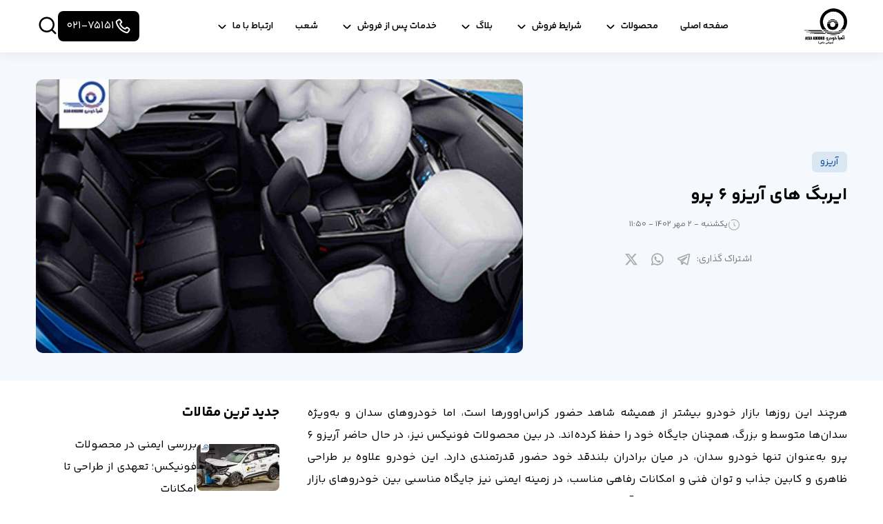

--- FILE ---
content_type: text/html; charset=UTF-8
request_url: https://asiakhodro.ir/blog/%D8%A7%DB%8C%D8%B1%D8%A8%DA%AF-%D9%87%D8%A7%DB%8C-%D8%A7%D8%B1%DB%8C%D8%B2%D9%88-6-%DA%86%DB%8C%D8%B3%D8%AA%D8%9F/
body_size: 22968
content:
<!DOCTYPE html>
<html dir="rtl" lang="fa-IR">
 <head>
    <meta http-equiv="content-type" content="text/html; charset=UTF-8" />
    <meta charset="UTF-8" />
    <meta name="viewport" content="width=device-width, initial-scale=1, maximum-scale=5">
    <title>ایربگ های آریزو ۶ پرو || آسیا خودرو</title>
    <meta name='robots' content='index, follow, max-image-preview:large, max-snippet:-1, max-video-preview:-1' />

	<!-- This site is optimized with the Yoast SEO Premium plugin v26.2 (Yoast SEO v26.3) - https://yoast.com/wordpress/plugins/seo/ -->
	<meta name="description" content="ایربگ های آریزو ۶ پرو از جمله بخش‌های ایمنی این خودرو است. در این مطلب به بررسی ایربگ آریزو 6 پرو و برخی ویژگی‌های آن می‌پردازیم." />
	<link rel="canonical" href="https://asiakhodro.ir/blog/ایربگ-های-اریزو-6-چیست؟/" />
	<meta property="og:locale" content="fa_IR" />
	<meta property="og:type" content="article" />
	<meta property="og:title" content="ایربگ های آریزو ۶ پرو" />
	<meta property="og:description" content="ایربگ های آریزو ۶ پرو از جمله بخش‌های ایمنی این خودرو است. در این مطلب به بررسی ایربگ آریزو 6 پرو و برخی ویژگی‌های آن می‌پردازیم." />
	<meta property="og:url" content="https://asiakhodro.ir/blog/ایربگ-های-اریزو-6-چیست؟/" />
	<meta property="og:site_name" content="آسیا خودرو" />
	<meta property="article:published_time" content="2023-09-24T20:20:56+00:00" />
	<meta property="og:image" content="https://asiakhodro.ir/wp-content/uploads/2021/09/ایربگ-های-آریزو-۶-پرو.jpg" />
	<meta property="og:image:width" content="1800" />
	<meta property="og:image:height" content="1126" />
	<meta property="og:image:type" content="image/jpeg" />
	<meta name="author" content="تحریریه آسیاخودرو" />
	<meta name="twitter:card" content="summary_large_image" />
	<meta name="twitter:label1" content="نوشته‌شده بدست" />
	<meta name="twitter:data1" content="تحریریه آسیاخودرو" />
	<meta name="twitter:label2" content="زمان تقریبی برای خواندن" />
	<meta name="twitter:data2" content="9 دقیقه" />
	<script type="application/ld+json" class="yoast-schema-graph">{"@context":"https://schema.org","@graph":[{"@type":"Article","@id":"https://asiakhodro.ir/blog/%d8%a7%db%8c%d8%b1%d8%a8%da%af-%d9%87%d8%a7%db%8c-%d8%a7%d8%b1%db%8c%d8%b2%d9%88-6-%da%86%db%8c%d8%b3%d8%aa%d8%9f/#article","isPartOf":{"@id":"https://asiakhodro.ir/blog/%d8%a7%db%8c%d8%b1%d8%a8%da%af-%d9%87%d8%a7%db%8c-%d8%a7%d8%b1%db%8c%d8%b2%d9%88-6-%da%86%db%8c%d8%b3%d8%aa%d8%9f/"},"author":{"name":"تحریریه آسیاخودرو","@id":"https://asiakhodro.ir/#/schema/person/64309e33000b869c10c28cae3697e51d"},"headline":"ایربگ های آریزو ۶ پرو","datePublished":"2023-09-24T20:20:56+00:00","mainEntityOfPage":{"@id":"https://asiakhodro.ir/blog/%d8%a7%db%8c%d8%b1%d8%a8%da%af-%d9%87%d8%a7%db%8c-%d8%a7%d8%b1%db%8c%d8%b2%d9%88-6-%da%86%db%8c%d8%b3%d8%aa%d8%9f/"},"wordCount":10,"commentCount":0,"publisher":{"@id":"https://asiakhodro.ir/#organization"},"image":{"@id":"https://asiakhodro.ir/blog/%d8%a7%db%8c%d8%b1%d8%a8%da%af-%d9%87%d8%a7%db%8c-%d8%a7%d8%b1%db%8c%d8%b2%d9%88-6-%da%86%db%8c%d8%b3%d8%aa%d8%9f/#primaryimage"},"thumbnailUrl":"https://asiakhodro.ir/wp-content/uploads/2021/09/ایربگ-های-آریزو-۶-پرو.jpg","keywords":["آریزو ۶ پرو","ایربگ","کیسه هوا"],"articleSection":["آریزو","فونیکس"],"inLanguage":"fa-IR","potentialAction":[{"@type":"CommentAction","name":"Comment","target":["https://asiakhodro.ir/blog/%d8%a7%db%8c%d8%b1%d8%a8%da%af-%d9%87%d8%a7%db%8c-%d8%a7%d8%b1%db%8c%d8%b2%d9%88-6-%da%86%db%8c%d8%b3%d8%aa%d8%9f/#respond"]}]},{"@type":"WebPage","@id":"https://asiakhodro.ir/blog/%d8%a7%db%8c%d8%b1%d8%a8%da%af-%d9%87%d8%a7%db%8c-%d8%a7%d8%b1%db%8c%d8%b2%d9%88-6-%da%86%db%8c%d8%b3%d8%aa%d8%9f/","url":"https://asiakhodro.ir/blog/%d8%a7%db%8c%d8%b1%d8%a8%da%af-%d9%87%d8%a7%db%8c-%d8%a7%d8%b1%db%8c%d8%b2%d9%88-6-%da%86%db%8c%d8%b3%d8%aa%d8%9f/","name":"ایربگ های آریزو ۶ پرو || آسیا خودرو","isPartOf":{"@id":"https://asiakhodro.ir/#website"},"primaryImageOfPage":{"@id":"https://asiakhodro.ir/blog/%d8%a7%db%8c%d8%b1%d8%a8%da%af-%d9%87%d8%a7%db%8c-%d8%a7%d8%b1%db%8c%d8%b2%d9%88-6-%da%86%db%8c%d8%b3%d8%aa%d8%9f/#primaryimage"},"image":{"@id":"https://asiakhodro.ir/blog/%d8%a7%db%8c%d8%b1%d8%a8%da%af-%d9%87%d8%a7%db%8c-%d8%a7%d8%b1%db%8c%d8%b2%d9%88-6-%da%86%db%8c%d8%b3%d8%aa%d8%9f/#primaryimage"},"thumbnailUrl":"https://asiakhodro.ir/wp-content/uploads/2021/09/ایربگ-های-آریزو-۶-پرو.jpg","datePublished":"2023-09-24T20:20:56+00:00","description":"ایربگ های آریزو ۶ پرو از جمله بخش‌های ایمنی این خودرو است. در این مطلب به بررسی ایربگ آریزو 6 پرو و برخی ویژگی‌های آن می‌پردازیم.","breadcrumb":{"@id":"https://asiakhodro.ir/blog/%d8%a7%db%8c%d8%b1%d8%a8%da%af-%d9%87%d8%a7%db%8c-%d8%a7%d8%b1%db%8c%d8%b2%d9%88-6-%da%86%db%8c%d8%b3%d8%aa%d8%9f/#breadcrumb"},"inLanguage":"fa-IR","potentialAction":[{"@type":"ReadAction","target":["https://asiakhodro.ir/blog/%d8%a7%db%8c%d8%b1%d8%a8%da%af-%d9%87%d8%a7%db%8c-%d8%a7%d8%b1%db%8c%d8%b2%d9%88-6-%da%86%db%8c%d8%b3%d8%aa%d8%9f/"]}]},{"@type":"ImageObject","inLanguage":"fa-IR","@id":"https://asiakhodro.ir/blog/%d8%a7%db%8c%d8%b1%d8%a8%da%af-%d9%87%d8%a7%db%8c-%d8%a7%d8%b1%db%8c%d8%b2%d9%88-6-%da%86%db%8c%d8%b3%d8%aa%d8%9f/#primaryimage","url":"https://asiakhodro.ir/wp-content/uploads/2021/09/ایربگ-های-آریزو-۶-پرو.jpg","contentUrl":"https://asiakhodro.ir/wp-content/uploads/2021/09/ایربگ-های-آریزو-۶-پرو.jpg","width":1800,"height":1126,"caption":"ایربگ های آریزو ۶ پرو"},{"@type":"BreadcrumbList","@id":"https://asiakhodro.ir/blog/%d8%a7%db%8c%d8%b1%d8%a8%da%af-%d9%87%d8%a7%db%8c-%d8%a7%d8%b1%db%8c%d8%b2%d9%88-6-%da%86%db%8c%d8%b3%d8%aa%d8%9f/#breadcrumb","itemListElement":[{"@type":"ListItem","position":1,"name":"خانه","item":"https://asiakhodro.ir/"},{"@type":"ListItem","position":2,"name":"ایربگ های آریزو ۶ پرو"}]},{"@type":"WebSite","@id":"https://asiakhodro.ir/#website","url":"https://asiakhodro.ir/","name":"آسیا خودرو","description":"نمایندگی مدیران خودرو، فونیکس، اکستریم و تیگارد","publisher":{"@id":"https://asiakhodro.ir/#organization"},"potentialAction":[{"@type":"SearchAction","target":{"@type":"EntryPoint","urlTemplate":"https://asiakhodro.ir/?s={search_term_string}"},"query-input":{"@type":"PropertyValueSpecification","valueRequired":true,"valueName":"search_term_string"}}],"inLanguage":"fa-IR"},{"@type":"Organization","@id":"https://asiakhodro.ir/#organization","name":"آسیا خودرو | نمایندگی مدیران خودرو، فونیکس و اکستریم","alternateName":"آسیا خودرو","url":"https://asiakhodro.ir/","logo":{"@type":"ImageObject","inLanguage":"fa-IR","@id":"https://asiakhodro.ir/#/schema/logo/image/","url":"https://asiakhodro.ir/wp-content/uploads/2025/10/logo.webp","contentUrl":"https://asiakhodro.ir/wp-content/uploads/2025/10/logo.webp","width":696,"height":696,"caption":"آسیا خودرو | نمایندگی مدیران خودرو، فونیکس و اکستریم"},"image":{"@id":"https://asiakhodro.ir/#/schema/logo/image/"},"sameAs":["https://www.instagram.com/asiakhodro/","https://www.instagram.com/mvm.366/","https://www.instagram.com/Fownix.366/","https://www.instagram.com/fownix.9117/"],"description":"شرکت آسیا خودرو، نماینده رسمی فروش و خدمات پس از فروش خودروهای مدیران خودرو، فونیکس و اکستریم در تهران. با سابقه‌ای درخشان از سال ۱۳۷۱، ما بهترین خودروها را با گارانتی معتبر و شرایط فروش اقساطی ارائه می‌دهیم. متخصص در مشاوره رایگان و تعمیرات تخصصی برای تجربه‌ای مطمئن از خرید تا پس از فروش.","telephone":"02175151"},{"@type":"Person","@id":"https://asiakhodro.ir/#/schema/person/64309e33000b869c10c28cae3697e51d","name":"تحریریه آسیاخودرو","image":{"@type":"ImageObject","inLanguage":"fa-IR","@id":"https://asiakhodro.ir/#/schema/person/image/","url":"https://secure.gravatar.com/avatar/3db25dc85fef6854f35179f46e8496c06e88f1a4ec2498ea96ab17b1c7d8696f?s=96&d=mm&r=g","contentUrl":"https://secure.gravatar.com/avatar/3db25dc85fef6854f35179f46e8496c06e88f1a4ec2498ea96ab17b1c7d8696f?s=96&d=mm&r=g","caption":"تحریریه آسیاخودرو"}}]}</script>
	<!-- / Yoast SEO Premium plugin. -->



<style id='wp-img-auto-sizes-contain-inline-css' type='text/css'>
img:is([sizes=auto i],[sizes^="auto," i]){contain-intrinsic-size:3000px 1500px}
/*# sourceURL=wp-img-auto-sizes-contain-inline-css */
</style>
<style id='wp-emoji-styles-inline-css' type='text/css'>

	img.wp-smiley, img.emoji {
		display: inline !important;
		border: none !important;
		box-shadow: none !important;
		height: 1em !important;
		width: 1em !important;
		margin: 0 0.07em !important;
		vertical-align: -0.1em !important;
		background: none !important;
		padding: 0 !important;
	}
/*# sourceURL=wp-emoji-styles-inline-css */
</style>
<style id='classic-theme-styles-inline-css' type='text/css'>
/*! This file is auto-generated */
.wp-block-button__link{color:#fff;background-color:#32373c;border-radius:9999px;box-shadow:none;text-decoration:none;padding:calc(.667em + 2px) calc(1.333em + 2px);font-size:1.125em}.wp-block-file__button{background:#32373c;color:#fff;text-decoration:none}
/*# sourceURL=/wp-includes/css/classic-themes.min.css */
</style>
<link rel='stylesheet' id='style-css' href='https://asiakhodro.ir/wp-content/themes/tokanweb/style.css?ver=6.9' type='text/css' media='all' />
<link data-minify="1" rel='stylesheet' id='main-css' href='https://asiakhodro.ir/wp-content/cache/min/1/wp-content/themes/tokanweb/assets/css/main.css?ver=1765281302' type='text/css' media='all' />
<link data-minify="1" rel='stylesheet' id='plyr-css' href='https://asiakhodro.ir/wp-content/cache/min/1/wp-content/themes/tokanweb/assets/css/plyr.css?ver=1765281302' type='text/css' media='all' />
<link rel="icon" href="https://asiakhodro.ir/wp-content/uploads/2025/10/cropped-favicon-1-32x32.webp" sizes="32x32" />
<link rel="icon" href="https://asiakhodro.ir/wp-content/uploads/2025/10/cropped-favicon-1-192x192.webp" sizes="192x192" />
<link rel="apple-touch-icon" href="https://asiakhodro.ir/wp-content/uploads/2025/10/cropped-favicon-1-180x180.webp" />
<meta name="msapplication-TileImage" content="https://asiakhodro.ir/wp-content/uploads/2025/10/cropped-favicon-1-270x270.webp" />
<noscript><style id="rocket-lazyload-nojs-css">.rll-youtube-player, [data-lazy-src]{display:none !important;}</style></noscript> <style id='global-styles-inline-css' type='text/css'>
:root{--wp--preset--aspect-ratio--square: 1;--wp--preset--aspect-ratio--4-3: 4/3;--wp--preset--aspect-ratio--3-4: 3/4;--wp--preset--aspect-ratio--3-2: 3/2;--wp--preset--aspect-ratio--2-3: 2/3;--wp--preset--aspect-ratio--16-9: 16/9;--wp--preset--aspect-ratio--9-16: 9/16;--wp--preset--color--black: #000000;--wp--preset--color--cyan-bluish-gray: #abb8c3;--wp--preset--color--white: #ffffff;--wp--preset--color--pale-pink: #f78da7;--wp--preset--color--vivid-red: #cf2e2e;--wp--preset--color--luminous-vivid-orange: #ff6900;--wp--preset--color--luminous-vivid-amber: #fcb900;--wp--preset--color--light-green-cyan: #7bdcb5;--wp--preset--color--vivid-green-cyan: #00d084;--wp--preset--color--pale-cyan-blue: #8ed1fc;--wp--preset--color--vivid-cyan-blue: #0693e3;--wp--preset--color--vivid-purple: #9b51e0;--wp--preset--gradient--vivid-cyan-blue-to-vivid-purple: linear-gradient(135deg,rgb(6,147,227) 0%,rgb(155,81,224) 100%);--wp--preset--gradient--light-green-cyan-to-vivid-green-cyan: linear-gradient(135deg,rgb(122,220,180) 0%,rgb(0,208,130) 100%);--wp--preset--gradient--luminous-vivid-amber-to-luminous-vivid-orange: linear-gradient(135deg,rgb(252,185,0) 0%,rgb(255,105,0) 100%);--wp--preset--gradient--luminous-vivid-orange-to-vivid-red: linear-gradient(135deg,rgb(255,105,0) 0%,rgb(207,46,46) 100%);--wp--preset--gradient--very-light-gray-to-cyan-bluish-gray: linear-gradient(135deg,rgb(238,238,238) 0%,rgb(169,184,195) 100%);--wp--preset--gradient--cool-to-warm-spectrum: linear-gradient(135deg,rgb(74,234,220) 0%,rgb(151,120,209) 20%,rgb(207,42,186) 40%,rgb(238,44,130) 60%,rgb(251,105,98) 80%,rgb(254,248,76) 100%);--wp--preset--gradient--blush-light-purple: linear-gradient(135deg,rgb(255,206,236) 0%,rgb(152,150,240) 100%);--wp--preset--gradient--blush-bordeaux: linear-gradient(135deg,rgb(254,205,165) 0%,rgb(254,45,45) 50%,rgb(107,0,62) 100%);--wp--preset--gradient--luminous-dusk: linear-gradient(135deg,rgb(255,203,112) 0%,rgb(199,81,192) 50%,rgb(65,88,208) 100%);--wp--preset--gradient--pale-ocean: linear-gradient(135deg,rgb(255,245,203) 0%,rgb(182,227,212) 50%,rgb(51,167,181) 100%);--wp--preset--gradient--electric-grass: linear-gradient(135deg,rgb(202,248,128) 0%,rgb(113,206,126) 100%);--wp--preset--gradient--midnight: linear-gradient(135deg,rgb(2,3,129) 0%,rgb(40,116,252) 100%);--wp--preset--font-size--small: 13px;--wp--preset--font-size--medium: 20px;--wp--preset--font-size--large: 36px;--wp--preset--font-size--x-large: 42px;--wp--preset--spacing--20: 0.44rem;--wp--preset--spacing--30: 0.67rem;--wp--preset--spacing--40: 1rem;--wp--preset--spacing--50: 1.5rem;--wp--preset--spacing--60: 2.25rem;--wp--preset--spacing--70: 3.38rem;--wp--preset--spacing--80: 5.06rem;--wp--preset--shadow--natural: 6px 6px 9px rgba(0, 0, 0, 0.2);--wp--preset--shadow--deep: 12px 12px 50px rgba(0, 0, 0, 0.4);--wp--preset--shadow--sharp: 6px 6px 0px rgba(0, 0, 0, 0.2);--wp--preset--shadow--outlined: 6px 6px 0px -3px rgb(255, 255, 255), 6px 6px rgb(0, 0, 0);--wp--preset--shadow--crisp: 6px 6px 0px rgb(0, 0, 0);}:where(.is-layout-flex){gap: 0.5em;}:where(.is-layout-grid){gap: 0.5em;}body .is-layout-flex{display: flex;}.is-layout-flex{flex-wrap: wrap;align-items: center;}.is-layout-flex > :is(*, div){margin: 0;}body .is-layout-grid{display: grid;}.is-layout-grid > :is(*, div){margin: 0;}:where(.wp-block-columns.is-layout-flex){gap: 2em;}:where(.wp-block-columns.is-layout-grid){gap: 2em;}:where(.wp-block-post-template.is-layout-flex){gap: 1.25em;}:where(.wp-block-post-template.is-layout-grid){gap: 1.25em;}.has-black-color{color: var(--wp--preset--color--black) !important;}.has-cyan-bluish-gray-color{color: var(--wp--preset--color--cyan-bluish-gray) !important;}.has-white-color{color: var(--wp--preset--color--white) !important;}.has-pale-pink-color{color: var(--wp--preset--color--pale-pink) !important;}.has-vivid-red-color{color: var(--wp--preset--color--vivid-red) !important;}.has-luminous-vivid-orange-color{color: var(--wp--preset--color--luminous-vivid-orange) !important;}.has-luminous-vivid-amber-color{color: var(--wp--preset--color--luminous-vivid-amber) !important;}.has-light-green-cyan-color{color: var(--wp--preset--color--light-green-cyan) !important;}.has-vivid-green-cyan-color{color: var(--wp--preset--color--vivid-green-cyan) !important;}.has-pale-cyan-blue-color{color: var(--wp--preset--color--pale-cyan-blue) !important;}.has-vivid-cyan-blue-color{color: var(--wp--preset--color--vivid-cyan-blue) !important;}.has-vivid-purple-color{color: var(--wp--preset--color--vivid-purple) !important;}.has-black-background-color{background-color: var(--wp--preset--color--black) !important;}.has-cyan-bluish-gray-background-color{background-color: var(--wp--preset--color--cyan-bluish-gray) !important;}.has-white-background-color{background-color: var(--wp--preset--color--white) !important;}.has-pale-pink-background-color{background-color: var(--wp--preset--color--pale-pink) !important;}.has-vivid-red-background-color{background-color: var(--wp--preset--color--vivid-red) !important;}.has-luminous-vivid-orange-background-color{background-color: var(--wp--preset--color--luminous-vivid-orange) !important;}.has-luminous-vivid-amber-background-color{background-color: var(--wp--preset--color--luminous-vivid-amber) !important;}.has-light-green-cyan-background-color{background-color: var(--wp--preset--color--light-green-cyan) !important;}.has-vivid-green-cyan-background-color{background-color: var(--wp--preset--color--vivid-green-cyan) !important;}.has-pale-cyan-blue-background-color{background-color: var(--wp--preset--color--pale-cyan-blue) !important;}.has-vivid-cyan-blue-background-color{background-color: var(--wp--preset--color--vivid-cyan-blue) !important;}.has-vivid-purple-background-color{background-color: var(--wp--preset--color--vivid-purple) !important;}.has-black-border-color{border-color: var(--wp--preset--color--black) !important;}.has-cyan-bluish-gray-border-color{border-color: var(--wp--preset--color--cyan-bluish-gray) !important;}.has-white-border-color{border-color: var(--wp--preset--color--white) !important;}.has-pale-pink-border-color{border-color: var(--wp--preset--color--pale-pink) !important;}.has-vivid-red-border-color{border-color: var(--wp--preset--color--vivid-red) !important;}.has-luminous-vivid-orange-border-color{border-color: var(--wp--preset--color--luminous-vivid-orange) !important;}.has-luminous-vivid-amber-border-color{border-color: var(--wp--preset--color--luminous-vivid-amber) !important;}.has-light-green-cyan-border-color{border-color: var(--wp--preset--color--light-green-cyan) !important;}.has-vivid-green-cyan-border-color{border-color: var(--wp--preset--color--vivid-green-cyan) !important;}.has-pale-cyan-blue-border-color{border-color: var(--wp--preset--color--pale-cyan-blue) !important;}.has-vivid-cyan-blue-border-color{border-color: var(--wp--preset--color--vivid-cyan-blue) !important;}.has-vivid-purple-border-color{border-color: var(--wp--preset--color--vivid-purple) !important;}.has-vivid-cyan-blue-to-vivid-purple-gradient-background{background: var(--wp--preset--gradient--vivid-cyan-blue-to-vivid-purple) !important;}.has-light-green-cyan-to-vivid-green-cyan-gradient-background{background: var(--wp--preset--gradient--light-green-cyan-to-vivid-green-cyan) !important;}.has-luminous-vivid-amber-to-luminous-vivid-orange-gradient-background{background: var(--wp--preset--gradient--luminous-vivid-amber-to-luminous-vivid-orange) !important;}.has-luminous-vivid-orange-to-vivid-red-gradient-background{background: var(--wp--preset--gradient--luminous-vivid-orange-to-vivid-red) !important;}.has-very-light-gray-to-cyan-bluish-gray-gradient-background{background: var(--wp--preset--gradient--very-light-gray-to-cyan-bluish-gray) !important;}.has-cool-to-warm-spectrum-gradient-background{background: var(--wp--preset--gradient--cool-to-warm-spectrum) !important;}.has-blush-light-purple-gradient-background{background: var(--wp--preset--gradient--blush-light-purple) !important;}.has-blush-bordeaux-gradient-background{background: var(--wp--preset--gradient--blush-bordeaux) !important;}.has-luminous-dusk-gradient-background{background: var(--wp--preset--gradient--luminous-dusk) !important;}.has-pale-ocean-gradient-background{background: var(--wp--preset--gradient--pale-ocean) !important;}.has-electric-grass-gradient-background{background: var(--wp--preset--gradient--electric-grass) !important;}.has-midnight-gradient-background{background: var(--wp--preset--gradient--midnight) !important;}.has-small-font-size{font-size: var(--wp--preset--font-size--small) !important;}.has-medium-font-size{font-size: var(--wp--preset--font-size--medium) !important;}.has-large-font-size{font-size: var(--wp--preset--font-size--large) !important;}.has-x-large-font-size{font-size: var(--wp--preset--font-size--x-large) !important;}
/*# sourceURL=global-styles-inline-css */
</style>
<meta name="generator" content="WP Rocket 3.20.0.2" data-wpr-features="wpr_minify_js wpr_lazyload_images wpr_minify_css wpr_desktop" /></head>
<body class="rtl wp-singular post-template-default single single-post postid-786 single-format-standard wp-theme-tokanweb">
 <header data-rocket-location-hash="9496dc44cbda5cdebb84f02bfc4ab41b" class="header">
   <div data-rocket-location-hash="614c8871ff4ff513eeada504906e2650" class="am-topheader-holder">
     <div data-rocket-location-hash="40f22408a88335a0945fffe944caafc3" class="container">
       <div class="am-topheader">
         <div class="am-th_humburger">
         <button class="menu-btn" aria-label="منو سایت">
          <img src="data:image/svg+xml,%3Csvg%20xmlns='http://www.w3.org/2000/svg'%20viewBox='0%200%2040%2040'%3E%3C/svg%3E" alt="منو" width="40" height="40" data-lazy-src="https://asiakhodro.ir/wp-content/themes/tokanweb/assets/img/hamburger-menu.svg"><noscript><img src="https://asiakhodro.ir/wp-content/themes/tokanweb/assets/img/hamburger-menu.svg" alt="منو" width="40" height="40"></noscript>
        </button>
        </div>
         <div class="am-th_logo">
           <a href="https://asiakhodro.ir"><img src="data:image/svg+xml,%3Csvg%20xmlns='http://www.w3.org/2000/svg'%20viewBox='0%200%2062%2052'%3E%3C/svg%3E" alt="لوگو آسیا خودرو" width="62" height="52" data-lazy-src="https://asiakhodro.ir/wp-content/themes/tokanweb/assets/img/logo-black.webp"><noscript><img src="https://asiakhodro.ir/wp-content/themes/tokanweb/assets/img/logo-black.webp" alt="لوگو آسیا خودرو" width="62" height="52"></noscript></a>
         </div>
         <div class="am-nav_menu">
           <ul class="sf-menu">
             <li class="menu-item"><a href="https://asiakhodro.ir">صفحه اصلی</a></li>
             <div class="dropdown menu-item">
               <div class="dropbtn">محصولات <svg width="20px" height="20px" viewBox="0 0 24 24" fill="none" xmlns="http://www.w3.org/2000/svg">
               <path d="M5.70711 9.71069C5.31658 10.1012 5.31658 10.7344 5.70711 11.1249L10.5993 16.0123C11.3805 16.7927 12.6463 16.7924 13.4271 16.0117L18.3174 11.1213C18.708 10.7308 18.708 10.0976 18.3174 9.70708C17.9269 9.31655 17.2937 9.31655 16.9032 9.70708L12.7176 13.8927C12.3271 14.2833 11.6939 14.2832 11.3034 13.8927L7.12132 9.71069C6.7308 9.32016 6.09763 9.32016 5.70711 9.71069Z" fill="#000"/>
             </svg></div>
               <div class="dropdown-content">
                     <a href="https://asiakhodro.ir/car/">همه محصولات</a>
                     <a href="https://asiakhodro.ir/car-brands/mvm/">ام وی ام</a>
                     <a href="https://asiakhodro.ir/car-brands/fownix/">فونیکس</a>
                     <a href="https://asiakhodro.ir/car-brands/fownix-nev/">فونیکس NEV</a>
                     <a href="https://asiakhodro.ir/car-brands/xtrim/">اکستریم</a>
                     <a href="https://asiakhodro.ir/car-brands/tigard/">تیگارد</a>
               </div>
             </div>
             <div class="dropdown menu-item">
               <div class="dropbtn">شرایط فروش <svg width="20px" height="20px" viewBox="0 0 24 24" fill="none" xmlns="http://www.w3.org/2000/svg">
               <path d="M5.70711 9.71069C5.31658 10.1012 5.31658 10.7344 5.70711 11.1249L10.5993 16.0123C11.3805 16.7927 12.6463 16.7924 13.4271 16.0117L18.3174 11.1213C18.708 10.7308 18.708 10.0976 18.3174 9.70708C17.9269 9.31655 17.2937 9.31655 16.9032 9.70708L12.7176 13.8927C12.3271 14.2833 11.6939 14.2832 11.3034 13.8927L7.12132 9.71069C6.7308 9.32016 6.09763 9.32016 5.70711 9.71069Z" fill="#000"/>
             </svg></div>
               <div class="dropdown-content">
                     <a href="https://asiakhodro.ir/terms-of-sale/">شرایط فروش</a>
                     <a href="https://asiakhodro.ir/car-price/">لیست قیمت روز</a>
				     <a href="https://asiakhodro.ir/modiran-khodro-b2b-sales/">فروش سازمانی</a>
                     <a href="https://asiakhodro.ir/replacement/">طرح جایگزینی</a>
                     <a href="https://asiakhodro.ir/mvm-registration/">ثبت نام اینترنتی</a>
                     <a href="https://asiakhodro.ir/test-drive/">تست درایو</a>
               </div>
             </div>
             <div class="dropdown menu-item">
               <div class="dropbtn">بلاگ <svg width="20px" height="20px" viewBox="0 0 24 24" fill="none" xmlns="http://www.w3.org/2000/svg">
               <path d="M5.70711 9.71069C5.31658 10.1012 5.31658 10.7344 5.70711 11.1249L10.5993 16.0123C11.3805 16.7927 12.6463 16.7924 13.4271 16.0117L18.3174 11.1213C18.708 10.7308 18.708 10.0976 18.3174 9.70708C17.9269 9.31655 17.2937 9.31655 16.9032 9.70708L12.7176 13.8927C12.3271 14.2833 11.6939 14.2832 11.3034 13.8927L7.12132 9.71069C6.7308 9.32016 6.09763 9.32016 5.70711 9.71069Z" fill="#000"/>
             </svg></div>
               <div class="dropdown-content">
                     <a href="https://asiakhodro.ir/blog/">مقالات</a>
                     <a href="https://asiakhodro.ir/news/">اخبار</a>
               </div>
             </div>
             <div class="dropdown menu-item">
               <div class="dropbtn">خدمات پس از فروش <svg width="20px" height="20px" viewBox="0 0 24 24" fill="none" xmlns="http://www.w3.org/2000/svg">
               <path d="M5.70711 9.71069C5.31658 10.1012 5.31658 10.7344 5.70711 11.1249L10.5993 16.0123C11.3805 16.7927 12.6463 16.7924 13.4271 16.0117L18.3174 11.1213C18.708 10.7308 18.708 10.0976 18.3174 9.70708C17.9269 9.31655 17.2937 9.31655 16.9032 9.70708L12.7176 13.8927C12.3271 14.2833 11.6939 14.2832 11.3034 13.8927L7.12132 9.71069C6.7308 9.32016 6.09763 9.32016 5.70711 9.71069Z" fill="#000"/>
             </svg></div>
               <div class="dropdown-content">
                     <a href="https://asiakhodro.ir/after-sales-service/">خدمات پس از فروش</a>
                     <a href="https://asiakhodro.ir/appointment-mvm/">نوبت‌دهی ام وی ام</a>
                     <a href="https://asiakhodro.ir/appointment-fownix/">نوبت‌دهی فونیکس</a>
               </div>
             </div>
             <li class="menu-item"><a href="https://asiakhodro.ir/dealers/">شعب</a></li>
             <div class="dropdown menu-item">
               <div class="dropbtn">ارتباط با ما <svg width="20px" height="20px" viewBox="0 0 24 24" fill="none" xmlns="http://www.w3.org/2000/svg">
               <path d="M5.70711 9.71069C5.31658 10.1012 5.31658 10.7344 5.70711 11.1249L10.5993 16.0123C11.3805 16.7927 12.6463 16.7924 13.4271 16.0117L18.3174 11.1213C18.708 10.7308 18.708 10.0976 18.3174 9.70708C17.9269 9.31655 17.2937 9.31655 16.9032 9.70708L12.7176 13.8927C12.3271 14.2833 11.6939 14.2832 11.3034 13.8927L7.12132 9.71069C6.7308 9.32016 6.09763 9.32016 5.70711 9.71069Z" fill="#000"/>
             </svg></div>
               <div class="dropdown-content">
                     <a href="https://asiakhodro.ir/contact-us/">تماس با ما</a>
                     <a href="https://asiakhodro.ir/about-us/">درباره ما</a>
                     <a href="https://asiakhodro.ir/faq/">سوالات متداول</a>
                     <a href="https://asiakhodro.ir/jobs/">دعوت به همکاری</a>
                     <a href="https://asiakhodro.ir/protest/">ارتباط با مدیرعامل</a>
               </div>
             </div>
           </ul>
         </div>
         <div class="am-th_left">
           <div class="am-th_call">
             <a href="tel:+982175151">
               <span class="call-icon">
                 <svg width="24px" height="24px" viewBox="0 0 24 24" fill="none" xmlns="http://www.w3.org/2000/svg">
                 <path fill-rule="evenodd" clip-rule="evenodd" d="M17.3545 22.2323C15.3344 21.7262 11.1989 20.2993 7.44976 16.5502C3.70065 12.8011 2.2738 8.66559 1.76767 6.6455C1.47681 5.48459 2.00058 4.36434 2.88869 3.72997L5.21694 2.06693C6.57922 1.09388 8.47432 1.42407 9.42724 2.80051L10.893 4.91776C11.5152 5.8165 11.3006 7.0483 10.4111 7.68365L9.24234 8.51849C9.41923 9.1951 9.96939 10.5846 11.6924 12.3076C13.4154 14.0306 14.8049 14.5807 15.4815 14.7576L16.3163 13.5888C16.9517 12.6994 18.1835 12.4847 19.0822 13.1069L21.1995 14.5727C22.5759 15.5257 22.9061 17.4207 21.933 18.783L20.27 21.1113C19.6356 21.9994 18.5154 22.5232 17.3545 22.2323ZM8.86397 15.136C12.2734 18.5454 16.0358 19.8401 17.8405 20.2923C18.1043 20.3583 18.4232 20.2558 18.6425 19.9488L20.3056 17.6205C20.6299 17.1665 20.5199 16.5348 20.061 16.2171L17.9438 14.7513L17.0479 16.0056C16.6818 16.5182 16.0047 16.9202 15.2163 16.7501C14.2323 16.5378 12.4133 15.8569 10.2782 13.7218C8.1431 11.5867 7.46219 9.7677 7.24987 8.7837C7.07977 7.9953 7.48181 7.31821 7.99439 6.95208L9.24864 6.05618L7.78285 3.93893C7.46521 3.48011 6.83351 3.37005 6.37942 3.6944L4.05117 5.35744C3.74413 5.57675 3.64162 5.89565 3.70771 6.15943C4.15989 7.96418 5.45459 11.7266 8.86397 15.136Z" fill="#fff"/>
                 </svg>
               </span>
               <span class="call-number">021-75151</span>
             </a>
           </div>
           <div class="am-th_search">
             <button class="openBtn" onclick="openSearch()">
               <img src="data:image/svg+xml,%3Csvg%20xmlns='http://www.w3.org/2000/svg'%20viewBox='0%200%2032%2032'%3E%3C/svg%3E" alt="جستجو" width="32" height="32" data-lazy-src="https://asiakhodro.ir/wp-content/themes/tokanweb/assets/img/search-menu.svg"><noscript><img src="https://asiakhodro.ir/wp-content/themes/tokanweb/assets/img/search-menu.svg" alt="جستجو" width="32" height="32"></noscript>
             </button>
           </div>
           <div id="myOverlay" class="overlay">
             <div class="container am-seacharea">
               <span class="closebtn" onclick="closeSearch()" title="Close Overlay">
                 <svg width="24px" height="24px" viewBox="0 0 24 24" fill="none" xmlns="http://www.w3.org/2000/svg">
                 <g id="Menu / Close_MD">
                 <path id="Vector" d="M18 18L12 12M12 12L6 6M12 12L18 6M12 12L6 18" stroke="#000000" stroke-width="2" stroke-linecap="round" stroke-linejoin="round"/>
                 </g>
                 </svg>
               </span>
               <div class="overlay-content">
                 <form action="https://asiakhodro.ir/">
                 <input type="text" name="s" class="searchArea__input" placeholder="جستجو در آسیا خودرو ...">
                 <button type="submit" class="searchArea__button" aria-label="جستجو در سایت">
                   <svg fill="#000" width="30px" height="30px" viewBox="0 0 24 24" xmlns="http://www.w3.org/2000/svg">
                     <path d="M20.207 18.793L16.6 15.184a7.027 7.027 0 1 0-1.416 1.416l3.609 3.609a1 1 0 0 0 1.414-1.416zM6 11a5 5 0 1 1 5 5 5.006 5.006 0 0 1-5-5z"/>
                   </svg>
                 </button>
                 </form>
               </div>
            </div>
          </div>
         </div>
       </div>
     </div>
   </div>


   <nav class="menu">
          <div class="drawer">
            <div class="drawer-search">
              <form action="https://asiakhodro.ir/">
              <input type="text" name="s" class="searchArea__input" placeholder="جستجو ...">
              <button type="submit" class="searchArea__button" aria-label="جستجو در سایت">
                <svg fill="#000" width="30px" height="30px" viewBox="0 0 24 24" xmlns="http://www.w3.org/2000/svg">
                  <path d="M20.207 18.793L16.6 15.184a7.027 7.027 0 1 0-1.416 1.416l3.609 3.609a1 1 0 0 0 1.414-1.416zM6 11a5 5 0 1 1 5 5 5.006 5.006 0 0 1-5-5z"/>
                </svg>
              </button>
              </form>
            </div>
            <ul>
              <li><a class="menu-item-b border-b" href="https://asiakhodro.ir">صفحه اصلی</a></li>
              <li><a class="menu-item-b" href="https://asiakhodro.ir/car/">همه محصولات</a></li>
              <li><a class="menu-item-b" href="https://asiakhodro.ir/car-brands/mvm/">ام وی ام</a></li>
              <li><a class="menu-item-b" href="https://asiakhodro.ir/car-brands/fownix/">فونیکس</a></li>
              <li><a class="menu-item-b" href="https://asiakhodro.ir/car-brands/fownix-nev/">فونیکس NEV</a></li>
              <li><a class="menu-item-b" href="https://asiakhodro.ir/car-brands/xtrim/">اکستریم</a></li>
              <li><a class="menu-item-b border-b" href="https://asiakhodro.ir/car-brands/tigard/">تیگارد</a></li>
              <li><a class="menu-item-b" href="https://asiakhodro.ir/terms-of-sale/">شرایط فروش</a></li>
              <li><a class="menu-item-b" href="https://asiakhodro.ir/car-price/">لیست قیمت روز</a></li>
			  <li><a class="menu-item-b" href="https://asiakhodro.ir/modiran-khodro-b2b-sales/">فروش سازمانی</a></li>
              <li><a class="menu-item-b" href="https://asiakhodro.ir/replacement/">طرح جایگزینی</a></li>
              <li><a class="menu-item-b" href="https://asiakhodro.ir/mvm-registration/">ثبت نام اینترنتی</a></li>
              <li><a class="menu-item-b border-b" href="https://asiakhodro.ir/test-drive/">تست درایو</a></li>
              <li><a class="menu-item-b" href="https://asiakhodro.ir/blog/">اخبار</a></li>
              <li><a class="menu-item-b border-b" href="https://asiakhodro.ir/news/">مقالات</a></li>
              <li><a class="menu-item-b" href="https://asiakhodro.ir/after-sales-service/">خدمات پس از فروش</a></li>
              <li><a class="menu-item-b border-b" href="https://asiakhodro.ir/dealers/">شعب</a></li>
              <li><a class="menu-item-b" href="https://asiakhodro.ir/contact-us/">تماس با ما</a></li>
              <li><a class="menu-item-b" href="https://asiakhodro.ir/about-us/">درباره ما</a></li>
              <li><a class="menu-item-b" href="https://asiakhodro.ir/faq/">سوالات متداول</a></li>
              <li><a class="menu-item-b" href="https://asiakhodro.ir/jobs/">دعوت به همکاری</a></li>
              <li><a class="menu-item-b" href="https://asiakhodro.ir/protest/">ارتباط با مدیرعامل</a></li>
            </ul>
          </div>
          <div class="blank">
            <button class="close-btn" aria-label="بستن منو"></button>
              <svg height="28" viewBox="0 0 24 24" width="28" xmlns="http://www.w3.org/2000/svg" aria-label="Close Menu" role="img">
                <path d="M0 0h24v24H0z" fill="none"></path>
                <path d="M19 6.41L17.59 5 12 10.59 6.41 5 5 6.41 10.59 12 5 17.59 6.41 19 12 13.41 17.59 19 19 17.59 13.41 12z" fill="#fff"></path>
              </svg>
          </div>
    </nav>
 </header>
<div data-rocket-location-hash="b7d61c18488a9ef533e316cd1d08ceac" class="am-single-top-holder">
<div data-rocket-location-hash="7cb17e8cd28fb7bbce6046db4d937123" class="am-single-top">
  <div data-rocket-location-hash="347039c341e8b94b62942ed67e797a49" class="am-st-right">
<div class="am-s-categorys">
  <a href="https://asiakhodro.ir/blog/category/%d8%a2%d8%b1%db%8c%d8%b2%d9%88/">آریزو</a></div>

  <h1 class="am-single-title">ایربگ های آریزو ۶ پرو</h1>
  <div class="am-s-meta am-s-meta-flex">
    <svg width="18px" height="18px" viewBox="0 0 24 24" fill="none" xmlns="http://www.w3.org/2000/svg">
           <path d="M12 8V12L14.5 14.5" stroke="#aaa" stroke-width="1.5" stroke-linecap="round" stroke-linejoin="round"></path>
           <path d="M7 3.33782C8.47087 2.48697 10.1786 2 12 2C17.5228 2 22 6.47715 22 12C22 17.5228 17.5228 22 12 22C6.47715 22 2 17.5228 2 12C2 10.1786 2.48697 8.47087 3.33782 7" stroke="#aaa" stroke-width="1.5" stroke-linecap="round"></path>
           </svg>
       <div class="post-time">
         یکشنبه - ۲ مهر ۱۴۰۲ - ۱۱:۵۰        </div>
  </div>
  <div class="am-social-share-box">
    <div class="am-social-share">
      <div class="am-social-share-title">
        اشتراک گذاری:
      </div>
         <a class="icon-telegram" rel="nofollow" href="https://telegram.me/share/url?url=https://asiakhodro.ir/?p=786&amp;text=ایربگ های آریزو ۶ پرو" target="_blank">
           <svg width="20px" height="20px" viewBox="0 0 24 24" fill="none" xmlns="http://www.w3.org/2000/svg">
             <path fill-rule="evenodd" clip-rule="evenodd" d="M23.1117 4.49449C23.4296 2.94472 21.9074 1.65683 20.4317 2.227L2.3425 9.21601C0.694517 9.85273 0.621087 12.1572 2.22518 12.8975L6.1645 14.7157L8.03849 21.2746C8.13583 21.6153 8.40618 21.8791 8.74917 21.968C9.09216 22.0568 9.45658 21.9576 9.70712 21.707L12.5938 18.8203L16.6375 21.8531C17.8113 22.7334 19.5019 22.0922 19.7967 20.6549L23.1117 4.49449ZM3.0633 11.0816L21.1525 4.0926L17.8375 20.2531L13.1 16.6999C12.7019 16.4013 12.1448 16.4409 11.7929 16.7928L10.5565 18.0292L10.928 15.9861L18.2071 8.70703C18.5614 8.35278 18.5988 7.79106 18.2947 7.39293C17.9906 6.99479 17.4389 6.88312 17.0039 7.13168L6.95124 12.876L3.0633 11.0816ZM8.17695 14.4791L8.78333 16.6015L9.01614 15.321C9.05253 15.1209 9.14908 14.9366 9.29291 14.7928L11.5128 12.573L8.17695 14.4791Z" fill="#aaa"></path>
           </svg>
         </a>
         <a class="icon-whatsapp" rel="nofollow" href="whatsapp://send?text=ایربگ های آریزو ۶ پرو - https://asiakhodro.ir/?p=786" target="_blank">
           <svg width="20px" height="20px" viewBox="0 0 24 24" fill="none" xmlns="http://www.w3.org/2000/svg">
           <path fill-rule="evenodd" clip-rule="evenodd" d="M3.50002 12C3.50002 7.30558 7.3056 3.5 12 3.5C16.6944 3.5 20.5 7.30558 20.5 12C20.5 16.6944 16.6944 20.5 12 20.5C10.3278 20.5 8.77127 20.0182 7.45798 19.1861C7.21357 19.0313 6.91408 18.9899 6.63684 19.0726L3.75769 19.9319L4.84173 17.3953C4.96986 17.0955 4.94379 16.7521 4.77187 16.4751C3.9657 15.176 3.50002 13.6439 3.50002 12ZM12 1.5C6.20103 1.5 1.50002 6.20101 1.50002 12C1.50002 13.8381 1.97316 15.5683 2.80465 17.0727L1.08047 21.107C0.928048 21.4637 0.99561 21.8763 1.25382 22.1657C1.51203 22.4552 1.91432 22.5692 2.28599 22.4582L6.78541 21.1155C8.32245 21.9965 10.1037 22.5 12 22.5C17.799 22.5 22.5 17.799 22.5 12C22.5 6.20101 17.799 1.5 12 1.5ZM14.2925 14.1824L12.9783 15.1081C12.3628 14.7575 11.6823 14.2681 10.9997 13.5855C10.2901 12.8759 9.76402 12.1433 9.37612 11.4713L10.2113 10.7624C10.5697 10.4582 10.6678 9.94533 10.447 9.53028L9.38284 7.53028C9.23954 7.26097 8.98116 7.0718 8.68115 7.01654C8.38113 6.96129 8.07231 7.046 7.84247 7.24659L7.52696 7.52195C6.76823 8.18414 6.3195 9.2723 6.69141 10.3741C7.07698 11.5163 7.89983 13.314 9.58552 14.9997C11.3991 16.8133 13.2413 17.5275 14.3186 17.8049C15.1866 18.0283 16.008 17.7288 16.5868 17.2572L17.1783 16.7752C17.4313 16.5691 17.5678 16.2524 17.544 15.9269C17.5201 15.6014 17.3389 15.308 17.0585 15.1409L15.3802 14.1409C15.0412 13.939 14.6152 13.9552 14.2925 14.1824Z" fill="#aaa"/>
           </svg>
         </a>
         <a class="icon-twitter" rel="nofollow" href="http://twitter.com/intent/tweet/?text=ایربگ های آریزو ۶ پرو&amp;url=https://asiakhodro.ir/?p=786" target="_blank">
            <svg width="20" fill="#aaa" viewBox="0 0 24 24" aria-hidden="true" class="r-1nao33i r-4qtqp9 r-yyyyoo r-16y2uox r-8kz0gk r-dnmrzs r-bnwqim r-1plcrui r-lrvibr r-lrsllp"><g><path d="M18.244 2.25h3.308l-7.227 8.26 8.502 11.24H16.17l-5.214-6.817L4.99 21.75H1.68l7.73-8.835L1.254 2.25H8.08l4.713 6.231zm-1.161 17.52h1.833L7.084 4.126H5.117z"></path></g></svg>
         </a>
    </div>
  </div>
  </div>
  <div data-rocket-location-hash="151bdf1330a9f073f1a12271de964960" class="am-sc-image">
      <img width="800" height="450" src="data:image/svg+xml,%3Csvg%20xmlns='http://www.w3.org/2000/svg'%20viewBox='0%200%20800%20450'%3E%3C/svg%3E" class="attachment-am-large size-am-large wp-post-image" alt="ایربگ های آریزو ۶ پرو" decoding="async" fetchpriority="high" data-lazy-srcset="https://asiakhodro.ir/wp-content/uploads/2021/09/ایربگ-های-آریزو-۶-پرو-800x450.jpg 800w, https://asiakhodro.ir/wp-content/uploads/2021/09/ایربگ-های-آریزو-۶-پرو-120x68.jpg 120w, https://asiakhodro.ir/wp-content/uploads/2021/09/ایربگ-های-آریزو-۶-پرو-450x253.jpg 450w, https://asiakhodro.ir/wp-content/uploads/2021/09/ایربگ-های-آریزو-۶-پرو-1200x675.jpg 1200w" data-lazy-sizes="(max-width: 800px) 100vw, 800px" data-lazy-src="https://asiakhodro.ir/wp-content/uploads/2021/09/ایربگ-های-آریزو-۶-پرو-800x450.jpg" /><noscript><img width="800" height="450" src="https://asiakhodro.ir/wp-content/uploads/2021/09/ایربگ-های-آریزو-۶-پرو-800x450.jpg" class="attachment-am-large size-am-large wp-post-image" alt="ایربگ های آریزو ۶ پرو" decoding="async" fetchpriority="high" srcset="https://asiakhodro.ir/wp-content/uploads/2021/09/ایربگ-های-آریزو-۶-پرو-800x450.jpg 800w, https://asiakhodro.ir/wp-content/uploads/2021/09/ایربگ-های-آریزو-۶-پرو-120x68.jpg 120w, https://asiakhodro.ir/wp-content/uploads/2021/09/ایربگ-های-آریزو-۶-پرو-450x253.jpg 450w, https://asiakhodro.ir/wp-content/uploads/2021/09/ایربگ-های-آریزو-۶-پرو-1200x675.jpg 1200w" sizes="(max-width: 800px) 100vw, 800px" /></noscript>  </div>
</div>
</div>


  
  <div data-rocket-location-hash="6aa54dafa09876eff6b1a75640d134e7" class="am-single-main">
    <div data-rocket-location-hash="7a532660cebd7f4196156577641875f8" class="am-single-content">

        <div data-rocket-location-hash="34d949aaf574582b68d3c504facca8ad" class="am-content">
          <p><span style="font-size: 12pt;">هرچند این روز‌ها بازار خودرو بیشتر از همیشه شاهد حضور کراس‌اوور‌ها است، اما خودرو‌های سدان و به‌ویژه سدان‌ها متوسط و بزرگ، همچنان جایگاه خود را حفظ کرده‌اند. در بین محصولات فونیکس نیز، در حال حاضر آریزو ۶ پرو به‌عنوان تنها خودرو سدان، در میان برادران بلندقد خود حضور قدرتمندی دارد. این خودرو علاوه بر طراحی ظاهری و کابین جذاب و توان فنی و امکانات رفاهی مناسب، در زمینه ایمنی نیز جایگاه مناسبی بین خودرو‌های بازار ایران دارد و یکی از دلایل خریداران برای خرید آن نیز همین موضوع است. در این مطلب به سراغ بررسی یکی از ارکان ایمنی این خودرو می‌رویم و ایربگ های آریزو ۶ پرو را مورد بررسی دقیق‌تر قرار می‌دهیم.</span></p>
<h2><span style="font-size: 14pt;">آریزو ۶ پرو چند ایربگ دارد و چه ایربگ هایی در آن نصب شده است؟</span></h2>
<p><span style="font-size: 12pt;">همانطور که گفتیم، ایمنی یکی از اولویت‌ها در زمان طراحی و تولید <strong><a href="https://asiakhodro.ir/car/%d8%a2%d8%b1%db%8c%d8%b2%d9%88-6-%d9%be%d8%b1%d9%88/">آریزو ۶ پرو</a></strong> بوده است. در این بین، ایربگ های آریزو ۶ پرو نقش ویژه‌ای دارند چراکه در صورت تصادف، ایربگ ها باید بتوانند مانع از بروز آسیب به سرنشینان شوند. به همین دلیل در این خودرو از طیف کامل ایربگ ها استفاده شده است.</span></p>
<p><span style="font-size: 12pt;">ایربگ های آریزو 6 پرو شامل ایربگ های جلو، ایربگ های جانبی و ایربگ های پرده است. به این ترتیب آریزو ۶ پرو دارای ۶ ایربگ است که می‌توانند بخش‌های مختلف خودرو را پوشش داده و در تصادف‌های مختلف، مانع از بروز آسیب شوند. وجود این سه دسته ایربگ در آریزو ۶ پرو باعث می‌شود این خودرو در تصادف‌های جلو و جانبی، به‌خوبی بتواند از راننده و سرنشینان محافظت کند.</span></p>
<p><a href="https://asiakhodro.ir/terms-of-sale/" target="_blank" class="am-content-inline-ref"><img decoding="async" src="data:image/svg+xml,%3Csvg%20xmlns='http://www.w3.org/2000/svg'%20viewBox='0%200%200%200'%3E%3C/svg%3E" alt="شرایط فروش محصولات مدیران خودرو" data-lazy-src="https://asiakhodro.ir/wp-content/uploads/2025/11/ref1.webp"><noscript><img decoding="async" src="https://asiakhodro.ir/wp-content/uploads/2025/11/ref1.webp" alt="شرایط فروش محصولات مدیران خودرو"></noscript></a></p>
<p><span style="font-size: 12pt;">ایربگ های جلو در زمان تصادف از جلو، مانع برخورد سر راننده به فرمان شده و همچنین از برخورد سر سرنشین به داشبورد و یا شیشه نیز جلوگیری می‌کنند. ایربگ های جانبی و پرده‌ای نیز وظیفه دارند در زمان بروز تصادف از کنار، فاصله بین بدن و سر راننده و سرنشینان را با درب‌ها و شیشه‌های جانبی پر کنند. به این ترتیب در صورت بروز تصادف از کنار، این ایربگ ها می‌توانند مانع از برخورد شدید بدن و به‌ویژه سر به نقاط سفت خودرو شوند. پیش از این در زمینه <strong><a href="https://asiakhodro.ir/blog/%D8%A7%DB%8C%D8%B1%D8%A8%DA%AF-%D8%AC%D8%A7%D9%86%D8%A8%DB%8C-%D9%88-%D9%BE%D8%B1%D8%AF%D9%87-%D8%A7%DB%8C/">ایربگ جانبی و پرده‌ای</a></strong> به‌طور مفصل توضیحاتی داده‌ایم که می‌توان برای مطالعه بیشتر، مفید باشد.</span></p>
<h2><span style="font-size: 14pt;">ایربگ های آریزو 6 پرو در کجا نصب می‌شوند؟</span></h2>
<p><span style="font-size: 12pt;">همانطور که در بالا اشاره کردیم، آریزو ۶ پرو دارای ۶ ایربگ است که شامل ایربگ های جلو، ایربگ های جانبی و ایربگ های پرده‌ای است. در ادامه بررسی می‌کنیم هر یک از ایربگ های آریزو ۶ پرو در کدام بخش از کابین این خودرو نصب شده‌اند.</span></p>
<p><span style="font-size: 12pt;">ایربگ های جلویی این خودرو شامل دو ایربگ است که یکی در سمت راننده و دیگری در سمت سرنشین نصب شده‌اند. ایربگ راننده در بخش میانی فرمان نصب شده و ایربگ سرنشین در بخش بالایی داشبورد نصب شده است. در زمان بروز تصادف، هردوی این ایربگ ها، از شکاف باریکی که بر روی فرمان و بر روی داشبورد تعبیه شده است، خارج خواهند شد و در مقابل راننده و سرنشین قرار می‌گیرند. ایربگ سمت سرنشین را می‌توان برای نصب صندلی کودک موقتا خاموش کرد که در ادامه بیشتر به آن می‌پردازیم.</span></p>
<p><span style="font-size: 12pt;">ایربگ های جانبی در <strong><a href="https://asiakhodro.ir/car/%d8%a2%d8%b1%db%8c%d8%b2%d9%88-6-%d9%be%d8%b1%d9%88/">Arrizo 6 Pro</a></strong> در بخش کناری (حاشیه) صندلی‌های جلو و به سمت درب‌ها نصب شده‌اند. این ایربگ ها در زمان تصادف از کنار، از حاشیه‌ای بر روی روکش صندلی باز شده و بین بخش پایینی بدن راننده و سرنشین (لگن) و درب و ستون میانی خودرو قرار می‌گیرند. به این ترتیب می‌توانند مانع از برخورد بدن راننده و سرنشین به درب و ستون شوند.</span></p>
<p><span style="font-size: 12pt;">ایربگ های پرده‌ای این خودرو، در زمان باز شدن، مانند یک پرده سرتاسر بخش بالایی شیشه‌های جانبی را پر می‌کنند و برای پیشگیری از بروز ضربه به سر برای راننده و سایر سرنشینان خودرو تعیبیه شده‌اند. این ایربگ ها، به‌صورت یک نوار بلند، در حاشیه کناری سقف و محل اتصال سقف به ستون‌های خودرو نصب شده‌اند و در زمان باز شدن نیز از همین محل پایین می‌آیند. ضربه سر به شیشه در تصادف‌های جانبی می‌تواند مرگبار باشد و به همین دلیل وجود این ایربگ نقش مهمی در ایمنی آریزو ۶ پرو دارند.</span></p>
<h2><span style="font-size: 14pt;">ایربگ های آریزو ۶ پرو چگونه عمل می‌کنند؟</span></h2>
<p><span style="font-size: 12pt;">به‌طور کلی ایربگ ها برای باز شدن، نیاز به یک پالس الکتریکی دارند که از یونیت مرکزی کنترل ایربگ صادر می‌شود. این یونیت در زیر کنسول میانی خودرو قرار دارد و وظیفه آن، تشخیص موقعیت خطرناک و یا تصادف است تا پس از تشخیص این موقعیت، فرمان باز شدن ایربگ مناسب را صادر کند.</span></p>
<p><span style="font-size: 12pt;">یونیت ایربگ آریزو 6 پرو، برای تشخیص بروز تصادف، به شتاب منفی وابسته است. شتاب منفی اتفاقی است که نمونه آن را در زمان ترمز کردن تجربه کرده‌اید و به معنای کاهش سرعت است. در زمان بروز تصادف، سرعت خودرو به یک‌باره و با شدت زیاد کاهش پیدا می‌کند و این مسئله به معنای وجود شتاب منفی زیاد است. یونیت ایربگ نیز برای تشخیص بروز تصادف، به همین موضوع وابسته است. به این ترتیب یونیت با تشخیص شتاب منفی بالا در جلو یا از کناره‌ها، تشخیص بروز تصادف یا ضربه را داده و ایربگ ‌های مناسب را فعال می‌کند.</span></p>
<p><a href="https://asiakhodro.ir/terms-of-sale/" target="_blank" class="am-content-inline-ref"><img decoding="async" src="data:image/svg+xml,%3Csvg%20xmlns='http://www.w3.org/2000/svg'%20viewBox='0%200%200%200'%3E%3C/svg%3E" alt="شرایط فروش محصولات مدیران خودرو" data-lazy-src="https://asiakhodro.ir/wp-content/uploads/2025/11/ref2.webp"><noscript><img decoding="async" src="https://asiakhodro.ir/wp-content/uploads/2025/11/ref2.webp" alt="شرایط فروش محصولات مدیران خودرو"></noscript></a></p>
<p><span style="font-size: 12pt;">در نظر داشته باشید میزان شتاب منفی لازم برای فعال شدن یونیت ایربگ، بسیار زیاد است. به این ترتیب تنها در زمان تصادف یا برخورد شدید به مانع ممکن است یونیت فعال شده و ایربگ ها باز شوند. با در نظر گرفتن این موضوع، در زمان توقف‌های بسیار شدید با نیروی ترمز شاهد باز شدن ایربگ نخواهیم بود. همچنین در زمان تصادف با شدت پایین نیز ایربگ ها باز نمی‌شوند. ایربگ خودرو به‌طور معمول نیاز به رسیدگی خاصی ندارد اما بروز هرگونه مشکلی در این زمینه با روشن شدن چراغ ایربگ، به اطلاع راننده می‌رسد. در این شرایط باید به‌سرعت به <strong><a href="https://asiakhodro.ir/">نمایندگی مدیران خودرو</a></strong> مراجعه کنید.</span></p>
<h2><span style="font-size: 14pt;">نکات احتیاطی در مورد ایربگ آریزو ۶ پرو</span></h2>
<p><span style="font-size: 12pt;">به‌طور کلی ایربگ خودرو قطعه‌ای نیست که نیاز به نگهداری و مراقبت داشته باشد اما با توجه به نقش مهم آن در زمان تصادف، بهتر است چند نکته را در مورد ایربگ های آریزو ۶ پرو در نظر داشته باشید.</span></p>
<p><span style="font-size: 12pt;">ایربگ خودرو‌ها در زمان باز شدن، پودر سفیدرنگی را از خود پخش می‌کنند که طبیعی است و آسیبی به سرنشینان دارد نمی‌کند. این پودر در بین لایه‌های ایربگ قرار دارد تا به مرور زمان، لایه‌های ایربگ به یکدیگر نچسبند. به‌علاوه در لحظه باز شدن ایربگ، گازی از آن خارج می‌شود که هرچند بی‌خطر است، اما شاید برای برخی آزار دهنده باشد. این گاز مشکلی ایجاد نمی‌کند اما بهتر است در صورت امکان، پس از باز شدن ایربگ از خودرو خارج شوید.</span></p>
<p><span style="font-size: 12pt;">همچنین در نظر داشته باشید تمام ایربگ ها از جمله ایربگ های آریزو ۶ پرو، سوراخی بر روی بدنه خود دارند تا گاز از آن تخلیه شود. این مسئله عادی است چراکه در غیر این صورت، ایربگ پس از تصادف هم خالی نمی‌شود و به‌علاوه می‌تواند خطرناک باشد. به این ترتیب ایربگ لحظات کوتاهی پس از باز شدن، به‌صورت خودکار خالی خواهد شد.</span></p>
<p><a href="https://asiakhodro.ir/terms-of-sale/" target="_blank" class="am-content-inline-ref"><img decoding="async" src="data:image/svg+xml,%3Csvg%20xmlns='http://www.w3.org/2000/svg'%20viewBox='0%200%200%200'%3E%3C/svg%3E" alt="شرایط فروش محصولات مدیران خودرو" data-lazy-src="https://asiakhodro.ir/wp-content/uploads/2025/11/ref1.webp"><noscript><img decoding="async" src="https://asiakhodro.ir/wp-content/uploads/2025/11/ref1.webp" alt="شرایط فروش محصولات مدیران خودرو"></noscript></a></p>
<p><span style="font-size: 12pt;">همواره در نظر داشته باشید ایربگ یک سیستم ایمنی کمکی است و تنها زمانی کارآیی دارد که کمربند‌های ایمنی را بسته باشید. به همین دلیل در زمان رانندگی همواره از کمربند ایمنی استفاده کنید. باز شدن ایربگ بسیار سریع و شدید است و به همین دلیل هیچ چیزی نباید در مسیر آن قرار داشته باشد. از قرار دادن یا چسباندن اشیا بر روی فرمان یا داشبورد خودداری کنید.</span></p>
<p><span style="font-size: 12pt;">ایربگ های جانبی به‌گونه‌ای طراحی شده‌اند که از حاشیه صندلی خارج شوند. دوخت روکش صندلی در این بخش، به شکل دقیقی طراحی شده تا در زمان باز شدن ایربگ، به‌سرعت باز شود. هیچگاه روکش صندلی بر روی آن قرار ندهید و یا صندلی‌ها را در محلی غیر از نمایندگی مجاز تعمیر یا باز نکنید. همچنین باز شدن ایربگ پرده‌ای در زمانی که سر سرنشینان به شیشه تکیه داده شده می‌تواند باعث آسیب شود. در زمان حرکت خودرو، سر را به شیشه تکیه ندهید. درنهایت هیچگاه ایربگ را دستکاری نکنید چون هیچ قطعه قابل تعمیری در آن وجود ندارد.</span></p>
<h3><span style="font-size: 14pt;">خاموش کردن کیسه هوای سرنشین آریزو 6 پرو در زمان نصب صندلی کودک</span></h3>
<p><span style="font-size: 12pt;">ایربگ سمت سرنشین جلو را در آریزو 6 پرو و سایر محصولات مدیران خودرو می‌توان غیر فعال کرد. خاموش کردن ایربگ سرنشین جلو، تنها برای نصب صندلی کودک در این خودرو است و در سایر مواقع، ایربگ باید فعال باشد. در نظر داشته باشید به‌طور عمومی نصب صندلی کودک بر روی صندلی جلو توصیه نمی‌شود و صندلی‌های عقب، ایمنی بسیار بیشتری برای کودک دارند. اگر ناچار به نصب صندلی کودک بر روی صندلی جلو شدید، الزاما باید صندلی را به‌صورت رو به عقب نصب کنید. با این کار، ریسک بروز آسیب به گردن در زمان ترمز‌های شدید و یا تصادف کاهش پیدا می‌کند.</span></p>
<p><span style="font-size: 12pt;">در این شرایط همچنین باید ایربگ سمت سرنشین را غیر فعال کنید. باز شدن ایربگ در زمان نصب صندلی کودک می‌تواند بسیار خطرناک باشد و به همین دلیل خودروسازان، امکان غیر فعال کردن ایربگ سرنشین را فراهم کرده‌اند. در این زمینه برچسب هشداری بر روی آفتابگیر سمت سرنشین نیز نصب شده است. توجه داشته باشید غیر فعال شدن ایربگ سرنشین از طریق روشن شدن یک چراغ به اطلاع راننده می‌رسد. همچنین به خاطر داشته باشید پس از برداشتن صندلی کودک، ایربگ را بار دیگر فعال کنید.</span></p>
<p><a href="tel:02175151" target="_blank" class="am-content-inline-ref"><img decoding="async" src="data:image/svg+xml,%3Csvg%20xmlns='http://www.w3.org/2000/svg'%20viewBox='0%200%200%200'%3E%3C/svg%3E" alt="ارتباط با آسیاخودرو" data-lazy-src="https://asiakhodro.ir/wp-content/uploads/2025/11/ref3.webp"><noscript><img decoding="async" src="https://asiakhodro.ir/wp-content/uploads/2025/11/ref3.webp" alt="ارتباط با آسیاخودرو"></noscript></a></p>
        </div>


        <div data-rocket-location-hash="811bdd44908f4a0269926ef4cbc433b4" class="postComments form-group">
              



	<div id="respond" class="comment-respond">
		<div class="pr-site-title"><h3>نظر شما چیست؟ <small><a rel="nofollow" id="cancel-comment-reply-link" href="/blog/%D8%A7%DB%8C%D8%B1%D8%A8%DA%AF-%D9%87%D8%A7%DB%8C-%D8%A7%D8%B1%DB%8C%D8%B2%D9%88-6-%DA%86%DB%8C%D8%B3%D8%AA%D8%9F/#respond" style="display:none;">لغو پاسخ</a></small></h3></div><form action="https://asiakhodro.ir/wp-comments-post.php" method="post" id="comment-reply-form" class="comment-reply-form">
    <div class="pr-com-holder">
        <div class="pr-input pr-half-fields">
            <input class="form-control"
                placeholder="نام"
                type="text"
                name="author"
                id="author"
                value="">
        </div>

        <div class="pr-input pr-half-fields">
            <input class="form-control email-form-lk"
                placeholder="ایمیل"
                type="email"
                name="email"
                id="email"
                value="">
        </div>
    </div>

        <div class="col-xs-12">
            <div class="form-group">
                <textarea id="comment"
                    name="comment"
                    class="form-control"
                    rows="7"
                    placeholder="متن نظر شما ..."
                    required></textarea>
            </div>
        </div><p class="form-submit"><input name="submit" type="submit" id="submit" class="submit" value="ارسال نظر" /> <input type='hidden' name='comment_post_ID' value='786' id='comment_post_ID' />
<input type='hidden' name='comment_parent' id='comment_parent' value='0' />
</p><p style="display: none;"><input type="hidden" id="akismet_comment_nonce" name="akismet_comment_nonce" value="ee3441694f" /></p><p style="display: none !important;" class="akismet-fields-container" data-prefix="ak_"><label>&#916;<textarea name="ak_hp_textarea" cols="45" rows="8" maxlength="100"></textarea></label><input type="hidden" id="ak_js_1" name="ak_js" value="24"/><script>document.getElementById( "ak_js_1" ).setAttribute( "value", ( new Date() ).getTime() );</script></p></form>	</div><!-- #respond -->
	

        </div>

    </div>

    

  <div data-rocket-location-hash="3d9c4d4aad20521ab288de5786e25e36" class="am-single-sidebar">
    <div data-rocket-location-hash="dd01b078e3df2b064aadf6232a4e02ac" class="am-sidebar-related-posts">
      <div class="am-site-title">
        <h3>جدید ترین مقالات</h3>
      </div>
        <ul class="am-side-related">
                      <li>
              <a class="item" title="بررسی ایمنی در محصولات فونیکس؛ تعهدی از طراحی تا امکانات" href="https://asiakhodro.ir/blog/%d8%a8%d8%b1%d8%b1%d8%b3%db%8c-%d8%a7%db%8c%d9%85%d9%86%db%8c-%d8%af%d8%b1-%d9%85%d8%ad%d8%b5%d9%88%d9%84%d8%a7%d8%aa-%d9%81%d9%88%d9%86%db%8c%da%a9%d8%b3/">
                    <div class="right">
                      <img width="120" height="68" src="data:image/svg+xml,%3Csvg%20xmlns='http://www.w3.org/2000/svg'%20viewBox='0%200%20120%2068'%3E%3C/svg%3E" class="attachment-am-thumb size-am-thumb wp-post-image" alt="ایمنی در محصولات فونیکس" decoding="async" data-lazy-srcset="https://asiakhodro.ir/wp-content/uploads/2025/12/ایمنی-در-محصولات-فونیکس-120x68.webp 120w, https://asiakhodro.ir/wp-content/uploads/2025/12/ایمنی-در-محصولات-فونیکس-450x253.webp 450w, https://asiakhodro.ir/wp-content/uploads/2025/12/ایمنی-در-محصولات-فونیکس-800x450.webp 800w" data-lazy-sizes="(max-width: 120px) 100vw, 120px" data-lazy-src="https://asiakhodro.ir/wp-content/uploads/2025/12/ایمنی-در-محصولات-فونیکس-120x68.webp" /><noscript><img width="120" height="68" src="https://asiakhodro.ir/wp-content/uploads/2025/12/ایمنی-در-محصولات-فونیکس-120x68.webp" class="attachment-am-thumb size-am-thumb wp-post-image" alt="ایمنی در محصولات فونیکس" decoding="async" srcset="https://asiakhodro.ir/wp-content/uploads/2025/12/ایمنی-در-محصولات-فونیکس-120x68.webp 120w, https://asiakhodro.ir/wp-content/uploads/2025/12/ایمنی-در-محصولات-فونیکس-450x253.webp 450w, https://asiakhodro.ir/wp-content/uploads/2025/12/ایمنی-در-محصولات-فونیکس-800x450.webp 800w" sizes="(max-width: 120px) 100vw, 120px" /></noscript>                    </div>
                    <div class="left">بررسی ایمنی در محصولات فونیکس؛ تعهدی از طراحی تا امکانات</div>
                </a>
            </li>
                        <li>
              <a class="item" title="پنج ستاره کامل ایمنی برای تیگو ۷ هیبرید در تست تصادف ASEAN NCAP" href="https://asiakhodro.ir/blog/%d9%be%d9%86%d8%ac-%d8%b3%d8%aa%d8%a7%d8%b1%d9%87-%da%a9%d8%a7%d9%85%d9%84-%d8%a7%db%8c%d9%85%d9%86%db%8c-%d8%a8%d8%b1%d8%a7%db%8c-%d8%aa%db%8c%da%af%d9%88-%db%b7-%d9%87%db%8c%d8%a8%d8%b1%db%8c%d8%af/">
                    <div class="right">
                      <img width="120" height="68" src="data:image/svg+xml,%3Csvg%20xmlns='http://www.w3.org/2000/svg'%20viewBox='0%200%20120%2068'%3E%3C/svg%3E" class="attachment-am-thumb size-am-thumb wp-post-image" alt="پنج ستاره کامل ایمنی برای تیگو ۷ هیبرید در تست تصادف ASEAN NCAP" decoding="async" data-lazy-srcset="https://asiakhodro.ir/wp-content/uploads/2025/12/پنج-ستاره-کامل-ایمنی-برای-تیگو-۷-هیبرید-در-تست-تصادف-ASEAN-NCAP-120x68.webp 120w, https://asiakhodro.ir/wp-content/uploads/2025/12/پنج-ستاره-کامل-ایمنی-برای-تیگو-۷-هیبرید-در-تست-تصادف-ASEAN-NCAP-450x253.webp 450w, https://asiakhodro.ir/wp-content/uploads/2025/12/پنج-ستاره-کامل-ایمنی-برای-تیگو-۷-هیبرید-در-تست-تصادف-ASEAN-NCAP-800x450.webp 800w" data-lazy-sizes="(max-width: 120px) 100vw, 120px" data-lazy-src="https://asiakhodro.ir/wp-content/uploads/2025/12/پنج-ستاره-کامل-ایمنی-برای-تیگو-۷-هیبرید-در-تست-تصادف-ASEAN-NCAP-120x68.webp" /><noscript><img width="120" height="68" src="https://asiakhodro.ir/wp-content/uploads/2025/12/پنج-ستاره-کامل-ایمنی-برای-تیگو-۷-هیبرید-در-تست-تصادف-ASEAN-NCAP-120x68.webp" class="attachment-am-thumb size-am-thumb wp-post-image" alt="پنج ستاره کامل ایمنی برای تیگو ۷ هیبرید در تست تصادف ASEAN NCAP" decoding="async" srcset="https://asiakhodro.ir/wp-content/uploads/2025/12/پنج-ستاره-کامل-ایمنی-برای-تیگو-۷-هیبرید-در-تست-تصادف-ASEAN-NCAP-120x68.webp 120w, https://asiakhodro.ir/wp-content/uploads/2025/12/پنج-ستاره-کامل-ایمنی-برای-تیگو-۷-هیبرید-در-تست-تصادف-ASEAN-NCAP-450x253.webp 450w, https://asiakhodro.ir/wp-content/uploads/2025/12/پنج-ستاره-کامل-ایمنی-برای-تیگو-۷-هیبرید-در-تست-تصادف-ASEAN-NCAP-800x450.webp 800w" sizes="(max-width: 120px) 100vw, 120px" /></noscript>                    </div>
                    <div class="left">پنج ستاره کامل ایمنی برای تیگو ۷ هیبرید در تست تصادف ASEAN NCAP</div>
                </a>
            </li>
                        <li>
              <a class="item" title="اولین شرایط فروش X33 کراس اتومات در دی ماه ۱۴۰۴ به تعداد محدود" href="https://asiakhodro.ir/blog/%d8%a7%d9%88%d9%84%db%8c%d9%86-%d8%b4%d8%b1%d8%a7%db%8c%d8%b7-%d9%81%d8%b1%d9%88%d8%b4-x33-%da%a9%d8%b1%d8%a7%d8%b3-%d8%a7%d8%aa%d9%88%d9%85%d8%a7%d8%aa-%d8%af%d8%b1-%d8%af%db%8c-%d9%85%d8%a7%d9%87/">
                    <div class="right">
                      <img width="120" height="68" src="data:image/svg+xml,%3Csvg%20xmlns='http://www.w3.org/2000/svg'%20viewBox='0%200%20120%2068'%3E%3C/svg%3E" class="attachment-am-thumb size-am-thumb wp-post-image" alt="اولین شرایط فروش X33 کراس اتومات در دی ماه ۱۴۰۴" decoding="async" data-lazy-srcset="https://asiakhodro.ir/wp-content/uploads/2025/12/اولین-شرایط-فروش-X33-کراس-اتومات-در-دی-ماه-۱۴۰۴-120x68.webp 120w, https://asiakhodro.ir/wp-content/uploads/2025/12/اولین-شرایط-فروش-X33-کراس-اتومات-در-دی-ماه-۱۴۰۴-450x253.webp 450w, https://asiakhodro.ir/wp-content/uploads/2025/12/اولین-شرایط-فروش-X33-کراس-اتومات-در-دی-ماه-۱۴۰۴-800x450.webp 800w" data-lazy-sizes="(max-width: 120px) 100vw, 120px" data-lazy-src="https://asiakhodro.ir/wp-content/uploads/2025/12/اولین-شرایط-فروش-X33-کراس-اتومات-در-دی-ماه-۱۴۰۴-120x68.webp" /><noscript><img width="120" height="68" src="https://asiakhodro.ir/wp-content/uploads/2025/12/اولین-شرایط-فروش-X33-کراس-اتومات-در-دی-ماه-۱۴۰۴-120x68.webp" class="attachment-am-thumb size-am-thumb wp-post-image" alt="اولین شرایط فروش X33 کراس اتومات در دی ماه ۱۴۰۴" decoding="async" srcset="https://asiakhodro.ir/wp-content/uploads/2025/12/اولین-شرایط-فروش-X33-کراس-اتومات-در-دی-ماه-۱۴۰۴-120x68.webp 120w, https://asiakhodro.ir/wp-content/uploads/2025/12/اولین-شرایط-فروش-X33-کراس-اتومات-در-دی-ماه-۱۴۰۴-450x253.webp 450w, https://asiakhodro.ir/wp-content/uploads/2025/12/اولین-شرایط-فروش-X33-کراس-اتومات-در-دی-ماه-۱۴۰۴-800x450.webp 800w" sizes="(max-width: 120px) 100vw, 120px" /></noscript>                    </div>
                    <div class="left">اولین شرایط فروش X33 کراس اتومات در دی ماه ۱۴۰۴ به تعداد محدود</div>
                </a>
            </li>
                        <li>
              <a class="item" title="شرایط فروش خانواده تیگو ۷ ویژه دی ماه ۱۴۰۴" href="https://asiakhodro.ir/blog/%d8%b4%d8%b1%d8%a7%db%8c%d8%b7-%d9%81%d8%b1%d9%88%d8%b4-%d8%ae%d8%a7%d9%86%d9%88%d8%a7%d8%af%d9%87-%d8%aa%db%8c%da%af%d9%88-%db%b7-%d9%88%db%8c%da%98%d9%87-%d8%af%db%8c-%d9%85%d8%a7%d9%87-%db%b1%db%b4/">
                    <div class="right">
                      <img width="120" height="68" src="data:image/svg+xml,%3Csvg%20xmlns='http://www.w3.org/2000/svg'%20viewBox='0%200%20120%2068'%3E%3C/svg%3E" class="attachment-am-thumb size-am-thumb wp-post-image" alt="شرایط فروش خانواده تیگو ۷ ویژه دی ماه ۱۴۰۴" decoding="async" data-lazy-srcset="https://asiakhodro.ir/wp-content/uploads/2025/12/شرایط-فروش-خانواده-تیگو-۷-ویژه-دی-ماه-۱۴۰۴-120x68.webp 120w, https://asiakhodro.ir/wp-content/uploads/2025/12/شرایط-فروش-خانواده-تیگو-۷-ویژه-دی-ماه-۱۴۰۴-450x253.webp 450w, https://asiakhodro.ir/wp-content/uploads/2025/12/شرایط-فروش-خانواده-تیگو-۷-ویژه-دی-ماه-۱۴۰۴-800x450.webp 800w" data-lazy-sizes="(max-width: 120px) 100vw, 120px" data-lazy-src="https://asiakhodro.ir/wp-content/uploads/2025/12/شرایط-فروش-خانواده-تیگو-۷-ویژه-دی-ماه-۱۴۰۴-120x68.webp" /><noscript><img width="120" height="68" src="https://asiakhodro.ir/wp-content/uploads/2025/12/شرایط-فروش-خانواده-تیگو-۷-ویژه-دی-ماه-۱۴۰۴-120x68.webp" class="attachment-am-thumb size-am-thumb wp-post-image" alt="شرایط فروش خانواده تیگو ۷ ویژه دی ماه ۱۴۰۴" decoding="async" srcset="https://asiakhodro.ir/wp-content/uploads/2025/12/شرایط-فروش-خانواده-تیگو-۷-ویژه-دی-ماه-۱۴۰۴-120x68.webp 120w, https://asiakhodro.ir/wp-content/uploads/2025/12/شرایط-فروش-خانواده-تیگو-۷-ویژه-دی-ماه-۱۴۰۴-450x253.webp 450w, https://asiakhodro.ir/wp-content/uploads/2025/12/شرایط-فروش-خانواده-تیگو-۷-ویژه-دی-ماه-۱۴۰۴-800x450.webp 800w" sizes="(max-width: 120px) 100vw, 120px" /></noscript>                    </div>
                    <div class="left">شرایط فروش خانواده تیگو ۷ ویژه دی ماه ۱۴۰۴</div>
                </a>
            </li>
                        <li>
              <a class="item" title="بررسی نظر رسانه‌های مالزی در مورد تیگو ۸ هیبرید؛ عملکرد فراتر از کاتالوگ" href="https://asiakhodro.ir/blog/%d9%86%d8%b8%d8%b1-%d8%b1%d8%b3%d8%a7%d9%86%d9%87%d9%87%d8%a7%db%8c-%d9%85%d8%a7%d9%84%d8%b2%db%8c-%d8%af%d8%b1-%d9%85%d9%88%d8%b1%d8%af-%d8%aa%db%8c%da%af%d9%88-%db%b8-%d9%87%db%8c%d8%a8/">
                    <div class="right">
                      <img width="120" height="68" src="data:image/svg+xml,%3Csvg%20xmlns='http://www.w3.org/2000/svg'%20viewBox='0%200%20120%2068'%3E%3C/svg%3E" class="attachment-am-thumb size-am-thumb wp-post-image" alt="نظر رسانه_های مالزی در مورد تیگو ۸ هیبرید" decoding="async" data-lazy-srcset="https://asiakhodro.ir/wp-content/uploads/2025/12/نظر-رسانه_های-مالزی-در-مورد-تیگو-۸-هیبرید-120x68.webp 120w, https://asiakhodro.ir/wp-content/uploads/2025/12/نظر-رسانه_های-مالزی-در-مورد-تیگو-۸-هیبرید-450x253.webp 450w, https://asiakhodro.ir/wp-content/uploads/2025/12/نظر-رسانه_های-مالزی-در-مورد-تیگو-۸-هیبرید-800x450.webp 800w" data-lazy-sizes="(max-width: 120px) 100vw, 120px" data-lazy-src="https://asiakhodro.ir/wp-content/uploads/2025/12/نظر-رسانه_های-مالزی-در-مورد-تیگو-۸-هیبرید-120x68.webp" /><noscript><img width="120" height="68" src="https://asiakhodro.ir/wp-content/uploads/2025/12/نظر-رسانه_های-مالزی-در-مورد-تیگو-۸-هیبرید-120x68.webp" class="attachment-am-thumb size-am-thumb wp-post-image" alt="نظر رسانه_های مالزی در مورد تیگو ۸ هیبرید" decoding="async" srcset="https://asiakhodro.ir/wp-content/uploads/2025/12/نظر-رسانه_های-مالزی-در-مورد-تیگو-۸-هیبرید-120x68.webp 120w, https://asiakhodro.ir/wp-content/uploads/2025/12/نظر-رسانه_های-مالزی-در-مورد-تیگو-۸-هیبرید-450x253.webp 450w, https://asiakhodro.ir/wp-content/uploads/2025/12/نظر-رسانه_های-مالزی-در-مورد-تیگو-۸-هیبرید-800x450.webp 800w" sizes="(max-width: 120px) 100vw, 120px" /></noscript>                    </div>
                    <div class="left">بررسی نظر رسانه‌های مالزی در مورد تیگو ۸ هیبرید؛ عملکرد فراتر از کاتالوگ</div>
                </a>
            </li>
                        <li>
              <a class="item" title="چری مقاوم‌ترین فولاد خودرویی جهان را معرفی کرد؛ ۲۴۰۰ مگاپاسکال و شکستن رکورد شیائومی" href="https://asiakhodro.ir/blog/%da%86%d8%b1%db%8c-%d9%85%d9%82%d8%a7%d9%88%d9%85-%d8%aa%d8%b1%db%8c%d9%86-%d9%81%d9%88%d9%84%d8%a7%d8%af-%d8%ae%d9%88%d8%af%d8%b1%d9%88%db%8c%db%8c-%d8%ac%d9%87%d8%a7%d9%86-%d8%b1%d8%a7-%d9%85%d8%b9/">
                    <div class="right">
                      <img width="120" height="68" src="data:image/svg+xml,%3Csvg%20xmlns='http://www.w3.org/2000/svg'%20viewBox='0%200%20120%2068'%3E%3C/svg%3E" class="attachment-am-thumb size-am-thumb wp-post-image" alt="چری مقاوم_ترین فولاد خودرویی جهان را معرفی کرد" decoding="async" data-lazy-srcset="https://asiakhodro.ir/wp-content/uploads/2025/12/چری-مقاوم_ترین-فولاد-خودرویی-جهان-را-معرفی-کرد-120x68.webp 120w, https://asiakhodro.ir/wp-content/uploads/2025/12/چری-مقاوم_ترین-فولاد-خودرویی-جهان-را-معرفی-کرد-450x253.webp 450w, https://asiakhodro.ir/wp-content/uploads/2025/12/چری-مقاوم_ترین-فولاد-خودرویی-جهان-را-معرفی-کرد-800x450.webp 800w" data-lazy-sizes="(max-width: 120px) 100vw, 120px" data-lazy-src="https://asiakhodro.ir/wp-content/uploads/2025/12/چری-مقاوم_ترین-فولاد-خودرویی-جهان-را-معرفی-کرد-120x68.webp" /><noscript><img width="120" height="68" src="https://asiakhodro.ir/wp-content/uploads/2025/12/چری-مقاوم_ترین-فولاد-خودرویی-جهان-را-معرفی-کرد-120x68.webp" class="attachment-am-thumb size-am-thumb wp-post-image" alt="چری مقاوم_ترین فولاد خودرویی جهان را معرفی کرد" decoding="async" srcset="https://asiakhodro.ir/wp-content/uploads/2025/12/چری-مقاوم_ترین-فولاد-خودرویی-جهان-را-معرفی-کرد-120x68.webp 120w, https://asiakhodro.ir/wp-content/uploads/2025/12/چری-مقاوم_ترین-فولاد-خودرویی-جهان-را-معرفی-کرد-450x253.webp 450w, https://asiakhodro.ir/wp-content/uploads/2025/12/چری-مقاوم_ترین-فولاد-خودرویی-جهان-را-معرفی-کرد-800x450.webp 800w" sizes="(max-width: 120px) 100vw, 120px" /></noscript>                    </div>
                    <div class="left">چری مقاوم‌ترین فولاد خودرویی جهان را معرفی کرد؛ ۲۴۰۰ مگاپاسکال و شکستن رکورد شیائومی</div>
                </a>
            </li>
                        <li>
              <a class="item" title="آیا X33 کراس اتوماتیک ارزش خرید دارد؟ بررسی ارزش خرید X33 Cross اتومات در بازار ایران" href="https://asiakhodro.ir/blog/%d8%a2%db%8c%d8%a7-x33-%da%a9%d8%b1%d8%a7%d8%b3-%d8%a7%d8%aa%d9%88%d9%85%d8%a7%d8%aa%db%8c%da%a9-%d8%a7%d8%b1%d8%b2%d8%b4-%d8%ae%d8%b1%db%8c%d8%af-%d8%af%d8%a7%d8%b1%d8%af/">
                    <div class="right">
                      <img width="120" height="68" src="data:image/svg+xml,%3Csvg%20xmlns='http://www.w3.org/2000/svg'%20viewBox='0%200%20120%2068'%3E%3C/svg%3E" class="attachment-am-thumb size-am-thumb wp-post-image" alt="آیا X33 کراس اتوماتیک ارزش خرید دارد" decoding="async" data-lazy-srcset="https://asiakhodro.ir/wp-content/uploads/2025/12/آیا-X33-کراس-اتوماتیک-ارزش-خرید-دارد-120x68.webp 120w, https://asiakhodro.ir/wp-content/uploads/2025/12/آیا-X33-کراس-اتوماتیک-ارزش-خرید-دارد-450x253.webp 450w, https://asiakhodro.ir/wp-content/uploads/2025/12/آیا-X33-کراس-اتوماتیک-ارزش-خرید-دارد-800x450.webp 800w" data-lazy-sizes="(max-width: 120px) 100vw, 120px" data-lazy-src="https://asiakhodro.ir/wp-content/uploads/2025/12/آیا-X33-کراس-اتوماتیک-ارزش-خرید-دارد-120x68.webp" /><noscript><img width="120" height="68" src="https://asiakhodro.ir/wp-content/uploads/2025/12/آیا-X33-کراس-اتوماتیک-ارزش-خرید-دارد-120x68.webp" class="attachment-am-thumb size-am-thumb wp-post-image" alt="آیا X33 کراس اتوماتیک ارزش خرید دارد" decoding="async" srcset="https://asiakhodro.ir/wp-content/uploads/2025/12/آیا-X33-کراس-اتوماتیک-ارزش-خرید-دارد-120x68.webp 120w, https://asiakhodro.ir/wp-content/uploads/2025/12/آیا-X33-کراس-اتوماتیک-ارزش-خرید-دارد-450x253.webp 450w, https://asiakhodro.ir/wp-content/uploads/2025/12/آیا-X33-کراس-اتوماتیک-ارزش-خرید-دارد-800x450.webp 800w" sizes="(max-width: 120px) 100vw, 120px" /></noscript>                    </div>
                    <div class="left">آیا X33 کراس اتوماتیک ارزش خرید دارد؟ بررسی ارزش خرید X33 Cross اتومات در بازار ایران</div>
                </a>
            </li>
                    </ul>
    </div>
    <div data-rocket-location-hash="f397b6bce26c816812363e066b33a265" class="am-sidebar-related-posts mt-50">
      <div class="am-site-title">
        <h3>جدیدترین اخبار</h3>
      </div>
        <ul class="am-side-related">
                      <li>
              <a class="item" title="IM LS9؛ کراس‌ اوور لوکس و هیبریدی در راه بازار ایران" href="https://asiakhodro.ir/news/im-ls9%d8%9b-%da%a9%d8%b1%d8%a7%d8%b3-%d8%a7%d9%88%d9%88%d8%b1-%d9%84%d9%88%da%a9%d8%b3-%d9%88-%d9%87%db%8c%d8%a8%d8%b1%db%8c%d8%af%db%8c-%d8%af%d8%b1-%d8%b1%d8%a7%d9%87-%d8%a8%d8%a7%d8%b2%d8%a7%d8%b1/">
                    <div class="right">
                      <img width="120" height="68" src="data:image/svg+xml,%3Csvg%20xmlns='http://www.w3.org/2000/svg'%20viewBox='0%200%20120%2068'%3E%3C/svg%3E" class="attachment-am-thumb size-am-thumb wp-post-image" alt="IM LS9-کراس اوور لوکس" decoding="async" data-lazy-srcset="https://asiakhodro.ir/wp-content/uploads/2025/11/IM-LS9-کراس-اوور-لوکس-120x68.webp 120w, https://asiakhodro.ir/wp-content/uploads/2025/11/IM-LS9-کراس-اوور-لوکس-450x253.webp 450w, https://asiakhodro.ir/wp-content/uploads/2025/11/IM-LS9-کراس-اوور-لوکس-800x450.webp 800w, https://asiakhodro.ir/wp-content/uploads/2025/11/IM-LS9-کراس-اوور-لوکس-1200x675.webp 1200w" data-lazy-sizes="(max-width: 120px) 100vw, 120px" data-lazy-src="https://asiakhodro.ir/wp-content/uploads/2025/11/IM-LS9-کراس-اوور-لوکس-120x68.webp" /><noscript><img width="120" height="68" src="https://asiakhodro.ir/wp-content/uploads/2025/11/IM-LS9-کراس-اوور-لوکس-120x68.webp" class="attachment-am-thumb size-am-thumb wp-post-image" alt="IM LS9-کراس اوور لوکس" decoding="async" srcset="https://asiakhodro.ir/wp-content/uploads/2025/11/IM-LS9-کراس-اوور-لوکس-120x68.webp 120w, https://asiakhodro.ir/wp-content/uploads/2025/11/IM-LS9-کراس-اوور-لوکس-450x253.webp 450w, https://asiakhodro.ir/wp-content/uploads/2025/11/IM-LS9-کراس-اوور-لوکس-800x450.webp 800w, https://asiakhodro.ir/wp-content/uploads/2025/11/IM-LS9-کراس-اوور-لوکس-1200x675.webp 1200w" sizes="(max-width: 120px) 100vw, 120px" /></noscript>                    </div>
                    <div class="left">
                      IM LS9؛ کراس‌ اوور لوکس و هیبریدی در راه بازار ایران                    </div>
                </a>
            </li>
                        <li>
              <a class="item" title="نیسان ناوارا ۲۰۲۶؛ نسل تازه پیکاپ محبوب با همکاری میتسوبیشی" href="https://asiakhodro.ir/news/%d9%86%db%8c%d8%b3%d8%a7%d9%86-%d9%86%d8%a7%d9%88%d8%a7%d8%b1%d8%a7-%db%b2%db%b0%db%b2%db%b6%d8%9b-%d9%86%d8%b3%d9%84-%d8%aa%d8%a7%d8%b2%d9%87-%d9%be%db%8c%da%a9%d8%a7%d9%be-%d9%85%d8%ad%d8%a8%d9%88/">
                    <div class="right">
                      <img width="120" height="68" src="data:image/svg+xml,%3Csvg%20xmlns='http://www.w3.org/2000/svg'%20viewBox='0%200%20120%2068'%3E%3C/svg%3E" class="attachment-am-thumb size-am-thumb wp-post-image" alt="نیسان ناوارا" decoding="async" data-lazy-srcset="https://asiakhodro.ir/wp-content/uploads/2025/11/نیسان-ناوارا-120x68.webp 120w, https://asiakhodro.ir/wp-content/uploads/2025/11/نیسان-ناوارا-450x253.webp 450w, https://asiakhodro.ir/wp-content/uploads/2025/11/نیسان-ناوارا-800x450.webp 800w, https://asiakhodro.ir/wp-content/uploads/2025/11/نیسان-ناوارا-1200x675.webp 1200w" data-lazy-sizes="(max-width: 120px) 100vw, 120px" data-lazy-src="https://asiakhodro.ir/wp-content/uploads/2025/11/نیسان-ناوارا-120x68.webp" /><noscript><img width="120" height="68" src="https://asiakhodro.ir/wp-content/uploads/2025/11/نیسان-ناوارا-120x68.webp" class="attachment-am-thumb size-am-thumb wp-post-image" alt="نیسان ناوارا" decoding="async" srcset="https://asiakhodro.ir/wp-content/uploads/2025/11/نیسان-ناوارا-120x68.webp 120w, https://asiakhodro.ir/wp-content/uploads/2025/11/نیسان-ناوارا-450x253.webp 450w, https://asiakhodro.ir/wp-content/uploads/2025/11/نیسان-ناوارا-800x450.webp 800w, https://asiakhodro.ir/wp-content/uploads/2025/11/نیسان-ناوارا-1200x675.webp 1200w" sizes="(max-width: 120px) 100vw, 120px" /></noscript>                    </div>
                    <div class="left">
                      نیسان ناوارا ۲۰۲۶؛ نسل تازه پیکاپ محبوب با همکاری میتسوبیشی                    </div>
                </a>
            </li>
                        <li>
              <a class="item" title="ورود لندکروزر برقی؛ آغاز عصر تازه تویوتا در قلمرو خودروهای الکتریکی" href="https://asiakhodro.ir/news/%d9%88%d8%b1%d9%88%d8%af-%d9%84%d9%86%d8%af%da%a9%d8%b1%d9%88%d8%b2%d8%b1-%d8%a8%d8%b1%d9%82%db%8c%d8%9b-%d8%a2%d8%ba%d8%a7%d8%b2-%d8%b9%d8%b5%d8%b1-%d8%aa%d8%a7%d8%b2%d9%87-%d8%aa%d9%88%db%8c%d9%88/">
                    <div class="right">
                      <img width="120" height="68" src="data:image/svg+xml,%3Csvg%20xmlns='http://www.w3.org/2000/svg'%20viewBox='0%200%20120%2068'%3E%3C/svg%3E" class="attachment-am-thumb size-am-thumb wp-post-image" alt="تویوتا-لندکروزر برقی" decoding="async" data-lazy-srcset="https://asiakhodro.ir/wp-content/uploads/2025/11/تویوتا-لندکروزر-برقی-120x68.webp 120w, https://asiakhodro.ir/wp-content/uploads/2025/11/تویوتا-لندکروزر-برقی-450x253.webp 450w, https://asiakhodro.ir/wp-content/uploads/2025/11/تویوتا-لندکروزر-برقی-800x450.webp 800w" data-lazy-sizes="(max-width: 120px) 100vw, 120px" data-lazy-src="https://asiakhodro.ir/wp-content/uploads/2025/11/تویوتا-لندکروزر-برقی-120x68.webp" /><noscript><img width="120" height="68" src="https://asiakhodro.ir/wp-content/uploads/2025/11/تویوتا-لندکروزر-برقی-120x68.webp" class="attachment-am-thumb size-am-thumb wp-post-image" alt="تویوتا-لندکروزر برقی" decoding="async" srcset="https://asiakhodro.ir/wp-content/uploads/2025/11/تویوتا-لندکروزر-برقی-120x68.webp 120w, https://asiakhodro.ir/wp-content/uploads/2025/11/تویوتا-لندکروزر-برقی-450x253.webp 450w, https://asiakhodro.ir/wp-content/uploads/2025/11/تویوتا-لندکروزر-برقی-800x450.webp 800w" sizes="(max-width: 120px) 100vw, 120px" /></noscript>                    </div>
                    <div class="left">
                      ورود لندکروزر برقی؛ آغاز عصر تازه تویوتا در قلمرو خودروهای الکتریکی                    </div>
                </a>
            </li>
                        <li>
              <a class="item" title="پارک طولانی‌ مدت: دشمن خاموش سلامت خودرو شما" href="https://asiakhodro.ir/news/%d9%be%d8%a7%d8%b1%da%a9-%d8%b7%d9%88%d9%84%d8%a7%d9%86%db%8c-%d9%85%d8%af%d8%aa-%d8%af%d8%b4%d9%85%d9%86-%d8%ae%d8%a7%d9%85%d9%88%d8%b4-%d8%b3%d9%84%d8%a7%d9%85%d8%aa-%d8%ae%d9%88%d8%af%d8%b1%d9%88/">
                    <div class="right">
                      <img width="120" height="68" src="data:image/svg+xml,%3Csvg%20xmlns='http://www.w3.org/2000/svg'%20viewBox='0%200%20120%2068'%3E%3C/svg%3E" class="attachment-am-thumb size-am-thumb wp-post-image" alt="خودرو-پارک طولانی مدت" decoding="async" data-lazy-srcset="https://asiakhodro.ir/wp-content/uploads/2025/11/خودرو-پارک-طولانی-مدت-120x68.webp 120w, https://asiakhodro.ir/wp-content/uploads/2025/11/خودرو-پارک-طولانی-مدت-450x253.webp 450w, https://asiakhodro.ir/wp-content/uploads/2025/11/خودرو-پارک-طولانی-مدت-800x450.webp 800w" data-lazy-sizes="(max-width: 120px) 100vw, 120px" data-lazy-src="https://asiakhodro.ir/wp-content/uploads/2025/11/خودرو-پارک-طولانی-مدت-120x68.webp" /><noscript><img width="120" height="68" src="https://asiakhodro.ir/wp-content/uploads/2025/11/خودرو-پارک-طولانی-مدت-120x68.webp" class="attachment-am-thumb size-am-thumb wp-post-image" alt="خودرو-پارک طولانی مدت" decoding="async" srcset="https://asiakhodro.ir/wp-content/uploads/2025/11/خودرو-پارک-طولانی-مدت-120x68.webp 120w, https://asiakhodro.ir/wp-content/uploads/2025/11/خودرو-پارک-طولانی-مدت-450x253.webp 450w, https://asiakhodro.ir/wp-content/uploads/2025/11/خودرو-پارک-طولانی-مدت-800x450.webp 800w" sizes="(max-width: 120px) 100vw, 120px" /></noscript>                    </div>
                    <div class="left">
                      پارک طولانی‌ مدت: دشمن خاموش سلامت خودرو شما                    </div>
                </a>
            </li>
                        <li>
              <a class="item" title="شیائومی بازار را لرزاند؛ شیائومی YU7 پرفروش‌ تر از تسلا مدل Y شد" href="https://asiakhodro.ir/news/%d8%b4%db%8c%d8%a7%d8%a6%d9%88%d9%85%db%8c-%d8%a8%d8%a7%d8%b2%d8%a7%d8%b1-%d8%b1%d8%a7-%d9%84%d8%b1%d8%b2%d8%a7%d9%86%d8%af%d8%9b-%d8%b4%db%8c%d8%a7%d8%a6%d9%88%d9%85%db%8c-yu7-%d9%be%d8%b1%d9%81/">
                    <div class="right">
                      <img width="120" height="68" src="data:image/svg+xml,%3Csvg%20xmlns='http://www.w3.org/2000/svg'%20viewBox='0%200%20120%2068'%3E%3C/svg%3E" class="attachment-am-thumb size-am-thumb wp-post-image" alt="شیائومی YU7-تسلا Y" decoding="async" data-lazy-srcset="https://asiakhodro.ir/wp-content/uploads/2025/11/شیائومی-تسلا-120x68.webp 120w, https://asiakhodro.ir/wp-content/uploads/2025/11/شیائومی-تسلا-450x253.webp 450w" data-lazy-sizes="(max-width: 120px) 100vw, 120px" data-lazy-src="https://asiakhodro.ir/wp-content/uploads/2025/11/شیائومی-تسلا-120x68.webp" /><noscript><img width="120" height="68" src="https://asiakhodro.ir/wp-content/uploads/2025/11/شیائومی-تسلا-120x68.webp" class="attachment-am-thumb size-am-thumb wp-post-image" alt="شیائومی YU7-تسلا Y" decoding="async" srcset="https://asiakhodro.ir/wp-content/uploads/2025/11/شیائومی-تسلا-120x68.webp 120w, https://asiakhodro.ir/wp-content/uploads/2025/11/شیائومی-تسلا-450x253.webp 450w" sizes="(max-width: 120px) 100vw, 120px" /></noscript>                    </div>
                    <div class="left">
                      شیائومی بازار را لرزاند؛ شیائومی YU7 پرفروش‌ تر از تسلا مدل Y شد                    </div>
                </a>
            </li>
                        <li>
              <a class="item" title="خودروهای خودران اپل و گوگل؛علت عقب‌ نشینی غول‌ های فناوری چیست؟" href="https://asiakhodro.ir/news/%d8%ae%d9%88%d8%af%d8%b1%d9%88%d9%87%d8%a7%db%8c-%d8%ae%d9%88%d8%af%d8%b1%d8%a7%d9%86-%d8%a7%d9%be%d9%84-%d9%88-%da%af%d9%88%da%af%d9%84%d8%9b%d8%b9%d9%84%d8%aa-%d8%b9%d9%82%d8%a8-%d9%86%d8%b4%db%8c/">
                    <div class="right">
                      <img width="120" height="68" src="data:image/svg+xml,%3Csvg%20xmlns='http://www.w3.org/2000/svg'%20viewBox='0%200%20120%2068'%3E%3C/svg%3E" class="attachment-am-thumb size-am-thumb wp-post-image" alt="خودروهای خودران اپل و گوگل" decoding="async" data-lazy-srcset="https://asiakhodro.ir/wp-content/uploads/2025/11/خودروهای-خودران-اپل-و-گوگل-120x68.webp 120w, https://asiakhodro.ir/wp-content/uploads/2025/11/خودروهای-خودران-اپل-و-گوگل-450x253.webp 450w, https://asiakhodro.ir/wp-content/uploads/2025/11/خودروهای-خودران-اپل-و-گوگل-800x450.webp 800w, https://asiakhodro.ir/wp-content/uploads/2025/11/خودروهای-خودران-اپل-و-گوگل-1167x675.webp 1167w" data-lazy-sizes="(max-width: 120px) 100vw, 120px" data-lazy-src="https://asiakhodro.ir/wp-content/uploads/2025/11/خودروهای-خودران-اپل-و-گوگل-120x68.webp" /><noscript><img width="120" height="68" src="https://asiakhodro.ir/wp-content/uploads/2025/11/خودروهای-خودران-اپل-و-گوگل-120x68.webp" class="attachment-am-thumb size-am-thumb wp-post-image" alt="خودروهای خودران اپل و گوگل" decoding="async" srcset="https://asiakhodro.ir/wp-content/uploads/2025/11/خودروهای-خودران-اپل-و-گوگل-120x68.webp 120w, https://asiakhodro.ir/wp-content/uploads/2025/11/خودروهای-خودران-اپل-و-گوگل-450x253.webp 450w, https://asiakhodro.ir/wp-content/uploads/2025/11/خودروهای-خودران-اپل-و-گوگل-800x450.webp 800w, https://asiakhodro.ir/wp-content/uploads/2025/11/خودروهای-خودران-اپل-و-گوگل-1167x675.webp 1167w" sizes="(max-width: 120px) 100vw, 120px" /></noscript>                    </div>
                    <div class="left">
                      خودروهای خودران اپل و گوگل؛علت عقب‌ نشینی غول‌ های فناوری چیست؟                    </div>
                </a>
            </li>
                        <li>
              <a class="item" title="اکسلانتیکس ET7؛ لوکس‌ ترین و پیشرفته‌ ترین کراس‌ اوور تمام‌ برقی چری" href="https://asiakhodro.ir/news/%d9%85%d8%b9%d8%b1%d9%81%db%8c-%d8%a7%da%a9%d8%b3%d9%84%d8%a7%d9%86%d8%aa%db%8c%da%a9%d8%b3-et7%d8%9b-%d9%84%d9%88%da%a9%d8%b3-%d8%aa%d8%b1%db%8c%d9%86-%d9%88-%d9%be%db%8c%d8%b4%d8%b1%d9%81%d8%aa/">
                    <div class="right">
                      <img width="120" height="68" src="data:image/svg+xml,%3Csvg%20xmlns='http://www.w3.org/2000/svg'%20viewBox='0%200%20120%2068'%3E%3C/svg%3E" class="attachment-am-thumb size-am-thumb wp-post-image" alt="چری-اکسلانتیکس" decoding="async" data-lazy-srcset="https://asiakhodro.ir/wp-content/uploads/2025/11/چری-اکسلانتیکس-120x68.webp 120w, https://asiakhodro.ir/wp-content/uploads/2025/11/چری-اکسلانتیکس-450x253.webp 450w, https://asiakhodro.ir/wp-content/uploads/2025/11/چری-اکسلانتیکس-800x450.webp 800w" data-lazy-sizes="(max-width: 120px) 100vw, 120px" data-lazy-src="https://asiakhodro.ir/wp-content/uploads/2025/11/چری-اکسلانتیکس-120x68.webp" /><noscript><img width="120" height="68" src="https://asiakhodro.ir/wp-content/uploads/2025/11/چری-اکسلانتیکس-120x68.webp" class="attachment-am-thumb size-am-thumb wp-post-image" alt="چری-اکسلانتیکس" decoding="async" srcset="https://asiakhodro.ir/wp-content/uploads/2025/11/چری-اکسلانتیکس-120x68.webp 120w, https://asiakhodro.ir/wp-content/uploads/2025/11/چری-اکسلانتیکس-450x253.webp 450w, https://asiakhodro.ir/wp-content/uploads/2025/11/چری-اکسلانتیکس-800x450.webp 800w" sizes="(max-width: 120px) 100vw, 120px" /></noscript>                    </div>
                    <div class="left">
                      اکسلانتیکس ET7؛ لوکس‌ ترین و پیشرفته‌ ترین کراس‌ اوور تمام‌ برقی چری                    </div>
                </a>
            </li>
                    </ul>
    </div>

  </div>

  </div>


<div data-rocket-location-hash="89eed9f02032ac06f2be4ba6386e4484" class="am-ftop-holder">
<div data-rocket-location-hash="17ae9133834c580b43d6ee17bfe04e81" class="am-ftop">
    <div data-rocket-location-hash="9977d61c3ff181bf93d694767789968e" class="container">
        <div class="am-ft-holder">
            <div class="am-textin_box">
                <h3>
                    آسیا خودرو در شبکه های اجتماعی
                </h3>
            </div>
            <div class="am-textin-left">
                <div class="social-list">
                    <a title="صفحه اینستاگرام آسیا خودرو" href="https://www.instagram.com/asiakhodro/" aria-label="اینستاگرام آسیا خودرو" target="_blank" rel="nofollow" class="am-sli">
                        <svg width="25" fill="#fff" role="img" viewBox="0 0 24 24" xmlns="http://www.w3.org/2000/svg">
                            <path
                                d="M12 0C8.74 0 8.333.015 7.053.072 5.775.132 4.905.333 4.14.63c-.789.306-1.459.717-2.126 1.384S.935 3.35.63 4.14C.333 4.905.131 5.775.072 7.053.012 8.333 0 8.74 0 12s.015 3.667.072 4.947c.06 1.277.261 2.148.558 2.913.306.788.717 1.459 1.384 2.126.667.666 1.336 1.079 2.126 1.384.766.296 1.636.499 2.913.558C8.333 23.988 8.74 24 12 24s3.667-.015 4.947-.072c1.277-.06 2.148-.262 2.913-.558.788-.306 1.459-.718 2.126-1.384.666-.667 1.079-1.335 1.384-2.126.296-.765.499-1.636.558-2.913.06-1.28.072-1.687.072-4.947s-.015-3.667-.072-4.947c-.06-1.277-.262-2.149-.558-2.913-.306-.789-.718-1.459-1.384-2.126C21.319 1.347 20.651.935 19.86.63c-.765-.297-1.636-.499-2.913-.558C15.667.012 15.26 0 12 0zm0 2.16c3.203 0 3.585.016 4.85.071 1.17.055 1.805.249 2.227.415.562.217.96.477 1.382.896.419.42.679.819.896 1.381.164.422.36 1.057.413 2.227.057 1.266.07 1.646.07 4.85s-.015 3.585-.074 4.85c-.061 1.17-.256 1.805-.421 2.227-.224.562-.479.96-.899 1.382-.419.419-.824.679-1.38.896-.42.164-1.065.36-2.235.413-1.274.057-1.649.07-4.859.07-3.211 0-3.586-.015-4.859-.074-1.171-.061-1.816-.256-2.236-.421-.569-.224-.96-.479-1.379-.899-.421-.419-.69-.824-.9-1.38-.165-.42-.359-1.065-.42-2.235-.045-1.26-.061-1.649-.061-4.844 0-3.196.016-3.586.061-4.861.061-1.17.255-1.814.42-2.234.21-.57.479-.96.9-1.381.419-.419.81-.689 1.379-.898.42-.166 1.051-.361 2.221-.421 1.275-.045 1.65-.06 4.859-.06l.045.03zm0 3.678c-3.405 0-6.162 2.76-6.162 6.162 0 3.405 2.76 6.162 6.162 6.162 3.405 0 6.162-2.76 6.162-6.162 0-3.405-2.76-6.162-6.162-6.162zM12 16c-2.21 0-4-1.79-4-4s1.79-4 4-4 4 1.79 4 4-1.79 4-4 4zm7.846-10.405c0 .795-.646 1.44-1.44 1.44-.795 0-1.44-.646-1.44-1.44 0-.794.646-1.439 1.44-1.439.793-.001 1.44.645 1.44 1.439z"
                            />
                        </svg>
                    </a>
                    <a title="کانال تلگرام آسیا خودرو" href="https://www.t.me/asiakhodro" aria-label="تلگرام آسیا خودرو" target="_blank" rel="nofollow" class="am-sli">
                        <svg width="25px" height="25px" viewBox="0 0 24 24" fill="none" xmlns="http://www.w3.org/2000/svg">
                            <path fill-rule="evenodd" clip-rule="evenodd" d="M23.1117 4.49449C23.4296 2.94472 21.9074 1.65683 20.4317 2.227L2.3425 9.21601C0.694517 9.85273 0.621087 12.1572 2.22518 12.8975L6.1645 14.7157L8.03849 21.2746C8.13583 21.6153 8.40618 21.8791 8.74917 21.968C9.09216 22.0568 9.45658 21.9576 9.70712 21.707L12.5938 18.8203L16.6375 21.8531C17.8113 22.7334 19.5019 22.0922 19.7967 20.6549L23.1117 4.49449ZM3.0633 11.0816L21.1525 4.0926L17.8375 20.2531L13.1 16.6999C12.7019 16.4013 12.1448 16.4409 11.7929 16.7928L10.5565 18.0292L10.928 15.9861L18.2071 8.70703C18.5614 8.35278 18.5988 7.79106 18.2947 7.39293C17.9906 6.99479 17.4389 6.88312 17.0039 7.13168L6.95124 12.876L3.0633 11.0816ZM8.17695 14.4791L8.78333 16.6015L9.01614 15.321C9.05253 15.1209 9.14908 14.9366 9.29291 14.7928L11.5128 12.573L8.17695 14.4791Z" fill="#fff"></path>
                        </svg>
                    </a>
                    <a title="صفحه آپارات آسیا خودرو" href="https://www.aparat.com/AsiakhodroCo" aria-label="کانال آپارات آسیا خودرو" target="_blank" rel="nofollow" class="am-sli">
                        <svg width="25" fill="#fff" role="img" viewBox="0 0 24 24" xmlns="http://www.w3.org/2000/svg">
                            <path
                                d="M12.0014 1.5938C2.7317 1.5906-1.9119 12.7965 4.641 19.3515c2.975 2.976 7.4496 3.8669 11.3374 2.257 3.8877-1.61 6.4228-5.4036 6.4228-9.6116 0-5.7441-4.6555-10.4012-10.3997-10.4031zM6.11 6.783c.5011-2.5982 3.8927-3.2936 5.376-1.1028 1.4834 2.1907-.4216 5.0816-3.02 4.5822-1.6118-.3098-2.6668-1.868-2.356-3.4794zm4.322 8.9882c-.5045 2.5971-3.8965 3.288-5.377 1.0959-1.4807-2.1922.427-5.0807 3.0247-4.5789 1.612.3114 2.6655 1.8714 2.3524 3.483zm1.2605-2.405c-1.1528-.2231-1.4625-1.7273-.4917-2.3877.9708-.6604 2.256.18 2.0401 1.3343-.1347.7198-.8294 1.1924-1.5484 1.0533zm6.197 3.8375c-.501 2.5981-3.8927 3.2935-5.376 1.1028-1.4834-2.1908.4217-5.0817 3.0201-4.5822 1.6117.3097 2.6667 1.8679 2.356 3.4794zm-1.9662-5.5018c-2.5981-.501-3.2935-3.8962-1.1027-5.3795 2.1907-1.4834 5.0816.4216 4.5822 3.02-.3082 1.6132-1.8668 2.6701-3.4795 2.3595zm-2.3348 11.5618l2.2646.611c1.9827.5263 4.0167-.6542 4.5433-2.6368l.639-2.4016a11.3828 11.3828 0 0 1-7.4469 4.4274zM21.232 3.5985l-2.363-.6284a11.3757 11.3757 0 0 1 4.3538 7.619l.6495-2.4578c.5194-1.9804-.6615-4.0076-2.6403-4.5328zM.6713 13.8086l-.5407 2.04c-.5263 1.9826.6542 4.0166 2.6368 4.5432l2.1066.5618a11.3792 11.3792 0 0 1-4.2027-7.145zM10.3583.702L8.1498.1261C6.166-.4024 4.1296.7785 3.603 2.763l-.5512 2.082A11.3757 11.3757 0 0 1 10.3583.702Z"
                            />
                        </svg>
                    </a>
                    <a title="کانال یوتیوب آسیا خودرو" href="https://www.youtube.com/@asiakhodro" aria-label="کانال یوتیوب آسیا خودرو" class="am-sli">
                        <svg width="25px" height="25px" viewBox="0 0 24 24" fill="none" xmlns="http://www.w3.org/2000/svg">
                            <path fill-rule="evenodd" clip-rule="evenodd" d="M9.49614 7.13176C9.18664 6.9549 8.80639 6.95617 8.49807 7.13509C8.18976 7.31401 8 7.64353 8 8V16C8 16.3565 8.18976 16.686 8.49807 16.8649C8.80639 17.0438 9.18664 17.0451 9.49614 16.8682L16.4961 12.8682C16.8077 12.6902 17 12.3589 17 12C17 11.6411 16.8077 11.3098 16.4961 11.1318L9.49614 7.13176ZM13.9844 12L10 14.2768V9.72318L13.9844 12Z" fill="#fff"></path>
                            <path fill-rule="evenodd" clip-rule="evenodd" d="M0 12C0 8.25027 0 6.3754 0.954915 5.06107C1.26331 4.6366 1.6366 4.26331 2.06107 3.95491C3.3754 3 5.25027 3 9 3H15C18.7497 3 20.6246 3 21.9389 3.95491C22.3634 4.26331 22.7367 4.6366 23.0451 5.06107C24 6.3754 24 8.25027 24 12C24 15.7497 24 17.6246 23.0451 18.9389C22.7367 19.3634 22.3634 19.7367 21.9389 20.0451C20.6246 21 18.7497 21 15 21H9C5.25027 21 3.3754 21 2.06107 20.0451C1.6366 19.7367 1.26331 19.3634 0.954915 18.9389C0 17.6246 0 15.7497 0 12ZM9 5H15C16.9194 5 18.1983 5.00275 19.1673 5.10773C20.0989 5.20866 20.504 5.38448 20.7634 5.57295C21.018 5.75799 21.242 5.98196 21.4271 6.23664C21.6155 6.49605 21.7913 6.90113 21.8923 7.83269C21.9973 8.80167 22 10.0806 22 12C22 13.9194 21.9973 15.1983 21.8923 16.1673C21.7913 17.0989 21.6155 17.504 21.4271 17.7634C21.242 18.018 21.018 18.242 20.7634 18.4271C20.504 18.6155 20.0989 18.7913 19.1673 18.8923C18.1983 18.9973 16.9194 19 15 19H9C7.08058 19 5.80167 18.9973 4.83269 18.8923C3.90113 18.7913 3.49605 18.6155 3.23664 18.4271C2.98196 18.242 2.75799 18.018 2.57295 17.7634C2.38448 17.504 2.20866 17.0989 2.10773 16.1673C2.00275 15.1983 2 13.9194 2 12C2 10.0806 2.00275 8.80167 2.10773 7.83269C2.20866 6.90113 2.38448 6.49605 2.57295 6.23664C2.75799 5.98196 2.98196 5.75799 3.23664 5.57295C3.49605 5.38448 3.90113 5.20866 4.83269 5.10773C5.80167 5.00275 7.08058 5 9 5Z" fill="#fff"></path>
                        </svg>
                    </a>
                </div>
            </div>
        </div>
    </div>
</div>
</div>


<footer data-rocket-location-hash="b1026502ee992e6f88938f92db5a60e3" class="am-mf am-footer">
    <div data-rocket-location-hash="25c820b69b8d21bd86a21b261c4adeb7" class="am-fmid">

            <div data-rocket-location-hash="23f56b6d943172e228305079b90281f2" class="am-fm-holder">
               <div data-rocket-location-hash="585ed3ec7a09c0a11c0dd607f773b12d" class="container">


                   <div class="am-w40">
                     <div class="am-footer-logo">
                       <img src="data:image/svg+xml,%3Csvg%20xmlns='http://www.w3.org/2000/svg'%20viewBox='0%200%2077%2065'%3E%3C/svg%3E" alt="لوگو آسیا خودرو" width="77" height="65" data-lazy-src="https://asiakhodro.ir/wp-content/themes/tokanweb/assets/img/logo-white.webp"><noscript><img src="https://asiakhodro.ir/wp-content/themes/tokanweb/assets/img/logo-white.webp" alt="لوگو آسیا خودرو" width="77" height="65"></noscript>
                     </div>
                     <div class="am-footer-text">آسیا خودرو با ارائه تنوع بالای محصولات، شرایط فروش ویژه، نمایندگی رسمی محصولات مدیران خودرو و خدمات پس از فروش کامل، تجربه‌ای مطمئن و لذت‌بخش از خرید خودرو را برای شما فراهم می‌کند.</div>
                     <a href="tel:+982175151" class="am-footer-num">021-75151</a>
                     <p class="am-footer-text">همه روزه از ساعت ۸ تا ۱۸ آماده پاسخ گویی به سوالات شما هستیم.</p>
                   </div>


                <div class="am-w20 am-hidemobile">
                    <ul class="am-footer_lists">
                        <li>
                            <h4 class="titp">دسترسی ها</h4>
                        </li>
                        <li>
                            <a href="https://asiakhodro.ir/car/">
                                محصولات
                            </a>
                        </li>
                        <li>
                            <a href="https://asiakhodro.ir/terms-of-sale/">
                                شرایط فروش
                            </a>
                        </li>
                        <li>
                            <a href="https://asiakhodro.ir/news/">
                                اخبار
                            </a>
                        </li>
                        <li>
                            <a href="https://asiakhodro.ir/blog/">
                                مقالات
                            </a>
                        </li>

                    </ul>
                </div>
                <div class="am-w20 am-hidemobile">
                    <ul class="am-footer_lists">
                        <li>
                            <h4 class="titp">برند ها</h4>
                        </li>
                        <li>
                            <a href="https://asiakhodro.ir/car-brands/mvm/">
                                ام وی ام
                            </a>
                        </li>
                        <li>
                            <a href="https://asiakhodro.ir/car-brands/fownix/">
                                 فونیکس
                            </a>
                        </li>
                        <li>
                            <a href="https://asiakhodro.ir/car-brands/xtrim/">
                                اکستریم
                            </a>
                        </li>
                         <li>
                                      <a href="https://asiakhodro.ir/car-brands/tigard/">
                                         تیگارد
                                      </a>
                         </li>
                    </ul>
                </div>
                <div class="am-w20 am-hidemobile">
                    <ul class="am-footer_lists">
                        <li>
                            <h4 class="titp">ارتباط با ما</h4>
                        </li>
                        <li>
                            <a href="https://asiakhodro.ir/contact-us/">
                                تماس با ما
                            </a>
                        </li>
                        <li>
                            <a href="https://asiakhodro.ir/about-us/">
                                درباره ما
                            </a>
                        </li>
                        <li>
                            <a href="https://asiakhodro.ir/faq/">
                               سوالات متداول
                            </a>
                        </li>
                        <li>
                            <a href="https://asiakhodro.ir/jobs/">
                                دعوت به همکاری
                            </a>
                        </li>
                    </ul>
                </div>



                <div class="am-accordion">
                    <div class="am-accordion-item">
                        <div class="am-accordion-item-header">
                            دسترسی ها
                        </div>
                        <div class="am-accordion-item-body">
                            <div class="am-accordion-item-body-content">
                                <ul class="am-footer_lists">
                                  <li>
                                      <a href="https://asiakhodro.ir/car/">
                                          محصولات
                                      </a>
                                  </li>
                                  <li>
                                      <a href="https://asiakhodro.ir/terms-of-sale/">
                                          شرایط فروش
                                      </a>
                                  </li>
                                  <li>
                                      <a href="https://asiakhodro.ir/news/">
                                          اخبار
                                      </a>
                                  </li>
                                  <li>
                                      <a href="https://asiakhodro.ir/blog/">
                                          مقالات
                                      </a>
                                  </li>
                                </ul>
                            </div>
                        </div>
                    </div>
                    <div class="am-accordion-item">
                        <div class="am-accordion-item-header">
                            برند ها
                        </div>
                        <div class="am-accordion-item-body">
                            <div class="am-accordion-item-body-content">
                                <ul class="am-footer_lists">
                                  <li>
                                      <a href="https://asiakhodro.ir/car-brands/mvm/">
                                          ام وی ام
                                      </a>
                                  </li>
                                  <li>
                                      <a href="https://asiakhodro.ir/car-brands/fownix/">
                                           فونیکس
                                      </a>
                                  </li>
                                  <li>
                                      <a href="https://asiakhodro.ir/car-brands/fownix-nev/">
                                           فونیکس NEV
                                      </a>
                                  </li>
                                  <li>
                                      <a href="https://asiakhodro.ir/car-brands/xtrim/">
                                          اکستریم
                                      </a>
                                  </li>
                                  <li>
                                      <a href="https://asiakhodro.ir/car-brands/tigard/">
                                         تیگارد
                                      </a>
                                  </li>
                                </ul>
                            </div>
                        </div>
                    </div>
                    <div class="am-accordion-item">
                        <div class="am-accordion-item-header">
                            ارتباط با ما
                        </div>
                        <div class="am-accordion-item-body">
                            <div class="am-accordion-item-body-content">
                                <ul class="am-footer_lists">
                                  <li>
                                      <a href="https://asiakhodro.ir/contact-us/">
                                          تماس با ما
                                      </a>
                                  </li>
                                  <li>
                                      <a href="https://asiakhodro.ir/about-us/">
                                          درباره ما
                                      </a>
                                  </li>
                                  <li>
                                      <a href="https://asiakhodro.ir/faq/">
                                         سوالات متداول
                                      </a>
                                  </li>
                                  <li>
                                      <a href="https://asiakhodro.ir/jobs/">
                                          دعوت به همکاری
                                      </a>
                                  </li>
                                </ul>
                            </div>
                        </div>
                    </div>

                </div>

            </div>






              </div>


            </div>





    <div data-rocket-location-hash="a181009ec96a6e73d276b29556474cd9" class="am-fcopyright">
        <div class="container">
            <div class="am-fc-holder">
                <p class="am-fc-right">۲۰۲۴ © کلیه حقوق برای شرکت آسیا خودرو محفوظ است.</p>
                <p class="am-fc-left">
                  <!-- کپی برداری کد ها، حذف لینک امضا و یا هر گونه تغییر در آن بدون هماهنگی، غیر اخلاقی بوده و پیگرد قانونی خواهد داشت -->
                  طراحی سایت و پشتیبانی: <a rel="nofollow" href="https://tokanweb.com/?utm_source=asiakhodro">توکان وب</a></p>
            </div>
        </div>
    </div>
</footer>

<script type="speculationrules">
{"prefetch":[{"source":"document","where":{"and":[{"href_matches":"/*"},{"not":{"href_matches":["/wp-*.php","/wp-admin/*","/wp-content/uploads/*","/wp-content/*","/wp-content/plugins/*","/wp-content/themes/tokanweb/*","/*\\?(.+)"]}},{"not":{"selector_matches":"a[rel~=\"nofollow\"]"}},{"not":{"selector_matches":".no-prefetch, .no-prefetch a"}}]},"eagerness":"conservative"}]}
</script>
<script type="text/javascript" src="https://asiakhodro.ir/wp-content/themes/tokanweb/assets/js/jquery.min.js?ver=6.9" id="jquery-js"></script>
<script data-minify="1" type="text/javascript" src="https://asiakhodro.ir/wp-content/cache/min/1/wp-content/themes/tokanweb/assets/js/swiper.js?ver=1765281302" id="swiper-js"></script>
<script data-minify="1" type="text/javascript" src="https://asiakhodro.ir/wp-content/cache/min/1/wp-content/themes/tokanweb/assets/js/360.js?ver=1765281302" id="360-js"></script>
<script data-minify="1" type="text/javascript" src="https://asiakhodro.ir/wp-content/cache/min/1/wp-content/themes/tokanweb/assets/js/theme.js?ver=1765281302" id="theme-js"></script>
<script data-minify="1" type="text/javascript" src="https://asiakhodro.ir/wp-content/cache/min/1/wp-content/themes/tokanweb/assets/js/plyr.js?ver=1765281302" id="plyr-js"></script>
<script data-minify="1" defer type="text/javascript" src="https://asiakhodro.ir/wp-content/cache/min/1/wp-content/plugins/akismet/_inc/akismet-frontend.js?ver=1765281313" id="akismet-frontend-js"></script>
<script>window.lazyLoadOptions=[{elements_selector:"img[data-lazy-src],.rocket-lazyload",data_src:"lazy-src",data_srcset:"lazy-srcset",data_sizes:"lazy-sizes",class_loading:"lazyloading",class_loaded:"lazyloaded",threshold:300,callback_loaded:function(element){if(element.tagName==="IFRAME"&&element.dataset.rocketLazyload=="fitvidscompatible"){if(element.classList.contains("lazyloaded")){if(typeof window.jQuery!="undefined"){if(jQuery.fn.fitVids){jQuery(element).parent().fitVids()}}}}}},{elements_selector:".rocket-lazyload",data_src:"lazy-src",data_srcset:"lazy-srcset",data_sizes:"lazy-sizes",class_loading:"lazyloading",class_loaded:"lazyloaded",threshold:300,}];window.addEventListener('LazyLoad::Initialized',function(e){var lazyLoadInstance=e.detail.instance;if(window.MutationObserver){var observer=new MutationObserver(function(mutations){var image_count=0;var iframe_count=0;var rocketlazy_count=0;mutations.forEach(function(mutation){for(var i=0;i<mutation.addedNodes.length;i++){if(typeof mutation.addedNodes[i].getElementsByTagName!=='function'){continue}
if(typeof mutation.addedNodes[i].getElementsByClassName!=='function'){continue}
images=mutation.addedNodes[i].getElementsByTagName('img');is_image=mutation.addedNodes[i].tagName=="IMG";iframes=mutation.addedNodes[i].getElementsByTagName('iframe');is_iframe=mutation.addedNodes[i].tagName=="IFRAME";rocket_lazy=mutation.addedNodes[i].getElementsByClassName('rocket-lazyload');image_count+=images.length;iframe_count+=iframes.length;rocketlazy_count+=rocket_lazy.length;if(is_image){image_count+=1}
if(is_iframe){iframe_count+=1}}});if(image_count>0||iframe_count>0||rocketlazy_count>0){lazyLoadInstance.update()}});var b=document.getElementsByTagName("body")[0];var config={childList:!0,subtree:!0};observer.observe(b,config)}},!1)</script><script data-no-minify="1" async src="https://asiakhodro.ir/wp-content/plugins/wp-rocket/assets/js/lazyload/17.8.3/lazyload.min.js"></script><!--
  <script type="text/javascript">
  window.RAYCHAT_TOKEN = "435bb7ab-1f68-4bbd-889b-4a7dd65a7db5";
    (function () {
      d = document;
      s = d.createElement("script");
      s.src = "https://widget-react.raychat.io/install/widget.js";
      s.async = 1;
      d.getElementsByTagName("head")[0].appendChild(s);
    })();
  </script>
-->
<!-- Google tag (gtag.js) -->
<script async src="https://www.googletagmanager.com/gtag/js?id=G-S3WVL3QJKS"></script>
<script>
  window.dataLayer = window.dataLayer || [];
  function gtag(){dataLayer.push(arguments);}
  gtag('js', new Date());

  gtag('config', 'G-S3WVL3QJKS');
</script>

<script>var rocket_beacon_data = {"ajax_url":"https:\/\/asiakhodro.ir\/wp-admin\/admin-ajax.php","nonce":"62bebffbda","url":"https:\/\/asiakhodro.ir\/blog\/%D8%A7%DB%8C%D8%B1%D8%A8%DA%AF-%D9%87%D8%A7%DB%8C-%D8%A7%D8%B1%DB%8C%D8%B2%D9%88-6-%DA%86%DB%8C%D8%B3%D8%AA%D8%9F","is_mobile":false,"width_threshold":1600,"height_threshold":700,"delay":500,"debug":null,"status":{"atf":true,"lrc":true,"preconnect_external_domain":true},"elements":"img, video, picture, p, main, div, li, svg, section, header, span","lrc_threshold":1800,"preconnect_external_domain_elements":["link","script","iframe"],"preconnect_external_domain_exclusions":["static.cloudflareinsights.com","rel=\"profile\"","rel=\"preconnect\"","rel=\"dns-prefetch\"","rel=\"icon\""]}</script><script data-name="wpr-wpr-beacon" src='https://asiakhodro.ir/wp-content/plugins/wp-rocket/assets/js/wpr-beacon.min.js' async></script></body>
</html>

<!-- This website is like a Rocket, isn't it? Performance optimized by WP Rocket. Learn more: https://wp-rocket.me - Debug: cached@1766936106 -->

--- FILE ---
content_type: text/css; charset=UTF-8
request_url: https://asiakhodro.ir/wp-content/themes/tokanweb/style.css?ver=6.9
body_size: 102
content:
/*
Theme Name: TokanWeb (AsiaKhodro)
Text Domain: tokanweb
Version: 1.0
Requires PHP: 7.4
Description: قالب اختصاصی سایت آسیا خودرو | طراحی توسط tokanweb.com
Tags: blog
Author: Omid KianAfshar
Author URI: https://tokanweb.com
Theme URI: https://tokanweb.com
*/


--- FILE ---
content_type: text/css; charset=UTF-8
request_url: https://asiakhodro.ir/wp-content/cache/min/1/wp-content/themes/tokanweb/assets/css/main.css?ver=1765281302
body_size: 18056
content:
@font-face{font-family:tokanweb;src:url(../../../../../../../../themes/tokanweb/assets/fonts/fa-num-vf.woff2) format('woff2-variations'),url(../../../../../../../../themes/tokanweb/assets/fonts/fa-num-vf.woff2) format('woff2');font-weight:100 900;font-display:swap}@font-face{font-family:'lg';src:url(../../../../../../../../themes/tokanweb/assets/fonts/lg.woff) format("woff");font-weight:400;font-style:normal;font-display:swap}.lg-icon{font-family:'lg';speak:none;font-style:normal;font-weight:400;font-variant:normal;text-transform:none;line-height:1;font-display:swap;-webkit-font-smoothing:antialiased;-moz-osx-font-smoothing:grayscale}a,input,select,textarea,button{outline:0}a,a:active,input,input:active,button,button:active,select,select:active{outline:0}a{text-decoration:none;background-color:transparent;color:#000;transition:all 0.5s}a:hover{color:#8a8d8f}*:active,*:hover,*:focus{outline:0 dotted}html{scroll-behavior:smooth;-ms-text-size-adjust:100%;-webkit-text-size-adjust:100%;overflow-x:hidden}body{margin:0}h1,h2,h3,h4,h5,h6,p,ul{margin:0}img{vertical-align:middle;max-width:100%;height:auto}article,aside,details,figcaption,figure,footer,header,hgroup,main,menu,nav,section,summary{display:block}audio,canvas,progress,video{display:inline-block;vertical-align:baseline}audio:not([controls]){display:none;height:0}[hidden],template{display:none}a{background-color:transparent}a:active,a:hover{outline:0 dotted}abbr[title]{border-bottom:1px dotted}b,strong{font-weight:700;font-variation-settings:"wght" 700}dfn{font-style:italic}mark{background:#ff0;color:#000}small{font-size:80%}sub,sup{font-size:75%;line-height:0;position:relative;vertical-align:baseline}sup{top:-.5em}sub{bottom:-.25em}img{border:0}svg:not(:root){overflow:hidden}hr{-webkit-box-sizing:content-box;box-sizing:content-box;height:0}pre{overflow:auto}code,kbd,pre,samp{font-family:monospace,monospace;font-size:1em}button,input,optgroup,select,textarea{color:inherit;font:inherit;margin:0}button{overflow:visible}button,select{text-transform:none}button,html input[type="button"],input[type="reset"],input[type="submit"]{-webkit-appearance:button;cursor:pointer}button[disabled],html input[disabled]{cursor:default}button::-moz-focus-inner,input::-moz-focus-inner{border:0;padding:0}input{line-height:normal}input[type="checkbox"],input[type="radio"]{-webkit-box-sizing:border-box;box-sizing:border-box;padding:0}input[type="number"]::-webkit-inner-spin-button,input[type="number"]::-webkit-outer-spin-button{height:auto}input[type="search"]{-webkit-appearance:textfield;-webkit-box-sizing:content-box;box-sizing:content-box}input[type="search"]::-webkit-search-cancel-button,input[type="search"]::-webkit-search-decoration{-webkit-appearance:none}fieldset{border:1px solid silver;margin:0 2px;padding:.35em .625em .75em}legend{border:0;padding:0}textarea{overflow:auto}optgroup{font-weight:700}table{border-collapse:collapse;border-spacing:0}td,th{padding:0}*{-webkit-box-sizing:border-box;box-sizing:border-box;transition:all 0.5s}*:before,*:after{-webkit-box-sizing:border-box;box-sizing:border-box}img[data-src]{opacity:0;-webkit-transition:opacity .25s ease-in-out;transition:opacity .25s ease-in-out;will-change:opacity}img[data-src][src]{opacity:1}body{font-family:tokanweb,Tahoma;overflow-x:hidden;font-weight:400;font-size:16px;-webkit-font-feature-settings:"ss01";font-feature-settings:"ss01";line-height:32px}h1{font-size:25px;font-weight:700;line-height:35px}h2{font-size:22px;font-weight:700;line-height:30px}h3{font-size:20px;font-weight:700;line-height:30px}h4{font-size:18px;font-weight:700;line-height:48px}h5{font-size:16px;font-weight:700;line-height:32px}h6{font-size:14px;font-weight:700;line-height:32px}ul{list-style-type:none}.container{max-width:1200px;width:100%;margin:0 auto;padding-left:12px;padding-right:12px}.mt-50{margin-top:50px}.am-btn{padding:8px 40px;cursor:pointer;display:inline-flex;align-items:center;background:#0650a3;border:1px solid transparent;color:#fff;-webkit-transition:background 0.3s ease-out,color 0.3s ease-out;transition:background 0.3s ease-out,color 0.3s ease-out;border-radius:16px}.am-btn:hover{background:#fff;color:#0650a3;border:1px solid #0650a3}.hide-desktop{display:none}.hide-mobile{display:block}@media only screen and (max-width:992px){.hide-desktop{display:unset}.hide-mobile{display:none}}body{padding-top:75px}header{position:fixed;width:100%;top:0!important;z-index:99;background:rgb(0,0,0);background:linear-gradient(180deg,rgba(0,0,0,1) 0%,rgba(0,0,0,0) 100%)}.admin-bar header{margin-top:32px}.am-topheader-holder{transition:top 0.4s ease-in-out;background:rgb(255 255 255);-webkit-box-shadow:0 2px 16px rgba(0,0,0,.08);box-shadow:0 2px 16px rgba(0,0,0,.08)}.am-topheader-holder-tp{transition:top 0.4s ease-in-out}.header-body-tp{padding-top:0}.am-h-back-dark{background:#0650a3;border-bottom:1px solid #0e453d}.am-topheader{display:flex;align-items:center;justify-content:space-between;position:relative;z-index:100;padding:12px 0}.am-th_left{display:flex;align-items:center;gap:16px}.am-th_product{color:#0650a3;border:1px solid #FFF;padding:4px 24px;border-radius:16px;background:#FFF;display:none}.header-tp .am-th_product:hover{color:#fff;border:1px solid #5B656B;background:transparent}.am-h-back-dark .am-th_product:hover{background:#fff;color:#000}.am-th_search{height:32px;width:32px}.am-th_search button{padding:0;margin-left:2px}.am-th_search .icon-search{font-size:20px;color:#fff}.am-th_call{display:inline-block;border-radius:8px;padding:6px 12px;position:relative;overflow:hidden;background:#000}.am-th_call a{text-decoration:none;display:flex;align-items:center;gap:8px;color:#fff}.call-icon{display:block;padding:0;margin:0;width:24px;height:24px}.openBtn{background:none;border:none}.openBtn svg:hover{fill:#8a8d8f}.overlay{height:80px;width:100%;position:fixed;z-index:1;top:-81px;right:0;background-color:#fff;display:flex;border-bottom:1px solid #eee;transition:all 500ms cubic-bezier(1,0,0,1)}.search-active{top:0!important}.overlay-content{width:100%;text-align:center;margin-right:15px}.am-seacharea{display:flex;align-items:center;justify-content:space-between;max-width:600px}.overlay .closebtn{cursor:pointer;color:#fff;height:24px;width:24px}.overlay .closebtn:hover{color:#ccc}.overlay input[type=text]{font-size:15px;border:none;float:right;width:calc(100% - 48px);background:#f4f4f4;height:40px;border-radius:0 8px 8px 0;padding:0 15px}.overlay button{float:left;width:48px;border:none;cursor:pointer;height:40px;background:#f4f4f4;border-radius:8px 0 0 8px}.searchArea__button svg{margin-top:4px}.am-nav-main{background:#326b50}.sf-menu{display:flex;-webkit-box-align:center;-ms-flex-align:center;align-items:center;min-height:50px;padding:0;margin:0}.menu-item-compare{position:relative}.menu-item-compare span{position:absolute;left:0;top:-9px;background:#8a8d8f;width:17px;height:17px;font-size:10px;line-height:18px;text-align:center;border-radius:10px;box-shadow:2px 2px 5px #686868}.menu-item a{font-size:14px;transition:all .4s;padding:10px 16px;font-weight:600}.menu-item a:hover{color:#8a8d8f}.menu-item-price{padding:3px 15px;border:2px solid #6d9075;border-radius:7px}.dropbtn{background:none;border:none;cursor:pointer;font-size:14px;transition:all .4s;padding:10px 16px;display:flex;align-items:center;font-weight:600}.dropbtn svg{margin-right:5px}.dropdown{position:relative;display:inline-block}.dropdown-content{display:none;position:absolute;right:0;background-color:#0650a3;min-width:200px;box-shadow:0 8px 16px 0 rgba(0,0,0,.2);z-index:99;border-radius:8px}.dropdown-content a{color:#fff;padding:12px 16px;text-decoration:none;display:block;margin:8px}.dropdown-content a:last-child{border-bottom:none}.dropdown-content a:hover{background:#fff;padding:12px 16px;border-radius:8px;color:#000}.dropdown:hover .dropdown-content{display:block}.dropdown:hover .dropbtn{color:#8a8d8f}.dropdown:hover .dropbtn path{fill:#8a8d8f}.am-nav{display:flex;justify-content:space-between}.header .menu .drawer{display:flex}.drawer-search{background:#0650a3;;padding:16px 0}.drawer-search form{padding:0 16px}.drawer-search input{float:right;width:80%;height:40px;border:none;padding:8px;border-radius:0 8px 8px 0}.drawer-search button{float:left;width:20%;border:none;cursor:pointer;height:40px;background:#f4f4f4;border-radius:8px 0 0 8px}.header .menu .drawer a{text-transform:capitalize;transition:all 0.1s linear;display:flex;align-items:center;padding:0 30px;color:#585b63;font-size:14px}.header .menu .drawer .menu-item-b::after{content:'';background:url(../../../../../../../../themes/tokanweb/assets/img/left-menu.svg);width:20px;height:20px;margin-right:auto}.menu-btn,.close-btn{background:transparent;border:none;cursor:pointer}.close-btn{fill:black!important;text-align:left;width:100%;padding-left:10px}.close-btn svg{border:1px solid #53535352;border-radius:10px;padding:2px}.menu{display:none}.menu-btn,.am-th_humburger{display:none}.am-th_humburger{width:40px;height:40px}.am-th_humburger button{padding:0}@media only screen and (max-width:1100px){body{padding-top:65px}.am-seacharea{height:70px}.overlay{height:70px}.header .menu ul{padding:14px}.menu-btn,.am-th_humburger{display:block}.am-th_logo{margin-left:auto;padding-right:12px;max-width:64px}.menu{display:block}.am-nav_menu{display:none}.am-th_banner{display:none}.header .menu{top:0;display:flex;position:fixed;width:100%;height:100%;z-index:300;right:-1100px;transition:all 0s}.header .menu .drawer{height:100%;width:240px;background:#fff;flex-direction:column;position:relative;right:-240px;transition:all 500ms cubic-bezier(1,0,0,1);overflow:auto}.header .menu .drawer a{padding:8px}.header .menu .drawer .border-b{border-bottom:1px solid #0650a330;margin-bottom:4px;padding-bottom:20px}.header .menu .drawer li:last-child a{border-bottom:none}.menu-btn,.am-th_humburger{display:block}.close-btn{display:none}.header .logo{margin-left:17px}.drawer-visible{right:0!important}.blur{background-color:#0650a3B2;backdrop-filter:blur(5px);right:0!important}.header .menu .blank{height:100%;flex:1}.header .menu .blank svg{float:left;margin:14px}.am-th_search .icon-search{padding:10px}.am-th_left{position:relative}.am-th_search{display:none}.am-th_product{display:block}}.am-footer{background-color:#0650a3;color:#EFF6FF}.am-ftop-holder{margin:0 auto;max-width:1200px;padding:0 12px}.am-ftop{background:#0650a30A;padding:24px 16px 24px;margin-top:96px;border-radius:24px 24px 0 0}.am-ft-holder{display:-ms-flexbox;display:flex;-ms-flex-wrap:wrap;flex-wrap:wrap;align-items:center}.am-textin_box{width:40%}.am-textin-left{text-align:left;width:60%}.am-textin-left a{background:#0650a3;padding:14px;border-radius:16px;display:inline-flex;color:#fff;gap:8px}.am-textin-left a:hover{background:#fff;color:#0650a3}.am-textin-left a:hover svg{fill:#0650a3}.am-textin-left a:hover path{fill:#0650a3}.am-textin_box h3{font-size:20px;color:#0650a3}.am-fmid{display:inline-block;width:100%;padding-bottom:24px}.am-fm-holder{width:100%;padding-top:32px;display:inline-block}.am-sli{margin-left:16px}.am-fotleft{float:left}.am-fbot{border-bottom:1px solid #48485C;padding:50px 0;display:inline-block;width:100%;font-size:18px}.am-fabouttext img{max-width:150px;margin-bottom:12px}.am-fa-holder{display:flex;justify-content:center}.am-fa-item{flex-direction:column;justify-content:center;display:flex;margin:0 15px}.am-fa-item a{background:#fff;padding:7px;border-radius:10px;border:2px solid #48485c}.am-fa-itema{background:#fff;padding:7px;border-radius:10px;border:2px solid #48485c}.am-footer_lists{padding:0}.am-footer_lists a{color:#bcd1e9;margin-top:15px;display:block}.am-footer_lists a:hover{color:#fff}.am-w20{width:20%;float:right}.am-w40{width:40%;float:right}.am-w20 ul li{text-align:center}.am-footer-logo{padding-bottom:16px}.am-footer-text{font-size:14px}.am-footer-num{color:rgb(6,80,163);background:#fff;padding:4px 12px;border-radius:8px;font-size:22px;font-weight:700;margin:8px 0;display:inline-flex}.am-fcopyright{background:#094589}.am-fcopyright p{font-size:14px;text-align:center;padding-top:16px;padding-bottom:16px;margin:0;display:block}.am-fc-holder{display:flex;justify-content:space-between;align-items:center}.am-fc-left{color:#bcd1e9;font-weight:300}.am-fc-left a{color:#bcd1e9;font-weight:700;padding-right:4px}.am-accordion{margin:2rem auto;display:none}.am-accordion-item{border:2px solid #bcd1e9;border-radius:12px;margin-bottom:15px}.am-accordion-item-header{padding:.5rem 1rem .5rem 3rem;min-height:3rem;line-height:1.25rem;font-weight:700;display:flex;align-items:center;position:relative;cursor:pointer}.am-accordion-item-header::after{content:"\002B";font-size:1rem;position:absolute;left:1rem}.am-accordion-item-header.active::after{content:"\2212"}.am-accordion-item-body{max-height:0;overflow:hidden;transition:max-height 0.2s ease-out}.am-accordion-item-body-content{padding:1rem;line-height:1.5rem;border-top:1px solid;border-image:linear-gradient(to right,transparent,#bcd1e9,transparent) 1}@media only screen and (max-width:1100px){.am-fm-address{flex-wrap:wrap;gap:16px}.am-fma-clmn{width:calc(50% - 8px)}}@media only screen and (max-width:768px){.am-fma-clmn{width:100%}.am-textin_box-left,.am-textin_box,.am-w40,.am-w60{width:100%}.am-textin-left{text-align:center;width:100%;margin-top:32px}.am-fc-holder{flex-wrap:wrap;justify-content:center}.am-fc-right{padding-bottom:8px!important}.am-fc-left{padding-top:0!important}.am-w20{width:33.33333%}.am-textin-left a{padding:12px}.am-textin-left svg{width:21px;height:21px}.am-sli{margin-left:8px}.am-textin_box-left,.am-textin_box{text-align:center}.am-textin_box h3{font-size:20px}.am-textin_box p{font-size:15px}.am-hidemobile{display:none}.am-accordion{display:inline-block;width:100%}}.am-heroslider{position:relative}.am-heroslider::after{content:'';bottom:0;width:100%;background:linear-gradient(180deg,#0000 0%,#000 100%);height:24px;position:absolute;z-index:2}.am-heroslider .swiper-slide img{width:100%;height:auto}.am-index-feature-car{background:#000;padding-top:32px;padding-bottom:96px}.container-feature-car{max-width:1920px;margin:0 auto;padding:0 12px}.am-index-feature-car-title{text-align:center;margin:24px 0;color:#fff}.am-ifc-item{position:relative}.am-ifc-item img{width:100%;height:auto}.am-ifci-data{position:absolute;padding:16px;bottom:0;width:100%;color:#fff;-webkit-font-feature-settings:"ss00";font-feature-settings:"ss00"}.am-ifci-data-link{display:flex;align-items:center;gap:8px}.am-ifci-data-link a{margin-top:16px;padding:4px 8px;border:1px solid #fff;border-radius:8px;color:#fff;display:inline-block;width:50%;text-align:center;font-size:14px}.am-ifci-data-link a:hover{background:#fff;color:#000}.am-index-video{margin-top:96px}.am-iv-holder{display:flex;flex-wrap:wrap;align-items:center}.am-ivh-right{width:45%}.am-ivh-right img{border-radius:16px}.am-ivh-left{width:55%;padding-right:32px}.am-ivh-left h2{padding-bottom:24px}.am-ivh-left p{padding-bottom:8px;line-height:26px;font-size:14px}.am-ivh-left ul{padding-right:16px}.am-ivh-left li{display:flex;align-items:center;gap:8px;margin-bottom:8px;font-size:14px}.am-ivh-left li svg{padding:4px;border-radius:50%;background:#0650a326}.am-ichl-readmore{margin-top:16px;font-weight:500;line-height:26px;padding:13px 23px 10px;border-radius:12px;background:#0650a3;color:#fff;display:inline-flex;align-items:center;gap:8px}@media only screen and (max-width:768px){.am-ivh-right{width:100%;margin-top:32px;order:2}.am-ivh-left{width:100%;padding-right:0}}.am-index-news-swiper{margin-top:96px;background:#0650a30A;padding:40px 0}.am-editor-maxholder{overflow:hidden;position:relative}.am-site-title-more{display:flex;align-items:center;padding:20px 0}.swiper-button-prev,.swiper-button-next{width:32px!important;height:32px!important;border-radius:8px;background-color:rgba(0,0,0,.20)!important}.swiper-button-prev::after,.swiper-button-next::after{font-size:15px!important;color:#cfd1d4}.swiper-button-prev{right:12px!important}.swiper-button-next{left:12px!important}.swiper-button-next::after,.am-car-gallery .swiper-button-prev::after{color:#fff}.card__picture{position:relative;display:block;border-radius:5px;overflow:hidden}.card__picture img{border-radius:16px}.card__bottom{padding:5px}.card__overload--title{font-size:17px;font-weight:700;display:block;overflow:hidden;line-height:32px;height:64px;color:#0650a3}.card__overload--info{margin:8px 0}.card__overload--date{font-size:14px;line-height:18px;color:#0650a3;display:flex;align-items:center}.am-index-cars{padding-top:96px;position:relative;background:#0650a30a;padding-bottom:96px}.am-ic-container{max-width:1200px;width:100%;margin:0 auto;position:relative}.am-index-cars::before{content:"";display:block;position:absolute;top:0;left:0;width:100%;background-color:#0650a3;height:40%;background-image:url(../../../../../../../../themes/tokanweb/assets/img/index/index-damavand.webp);background-position:center;background-size:cover}.am-index-cars::after{content:'';top:0;width:100%;background:linear-gradient(0deg,#0000 0%,#000 100%);height:24px;position:absolute;z-index:2}.am-index-cars .am-index-center-title{color:#fff}.am-index-center-title{text-align:center;margin-bottom:24px}.swiper-container-car{padding-bottom:32px;position:relative;width:100%;height:calc(var(--swiper-width) * var(--swiper-image-ratio) / 100%);overflow:hidden}.swiper-container-car .swiper-slide{position:relative;width:var(--swiper-width);filter:brightness(.5);transform:scale(.84);transition:all .3s ease-in-out;overflow:hidden;border-radius:.4285rem}.swiper-container-car .swiper-slide{transform:scale(.5) translateZ(0)!important}.swiper-container-car .swiper-slide.swiper-slide-active{transform:scale(1)!important;filter:brightness(1)}.swiper-container-car .swiper-backface-hidden .swiper-slide.swiper-slide-active{transform:scale(1) translateZ(0)!important}.am-ic-slide-car img{width:700px}.am-ic-spec{overflow:hidden;padding:0 12px}.am-ic-spec .swiper-slide{opacity:0!important}.am-ic-spec .swiper-slide-active{opacity:1!important}.am-ics-box{max-width:550px;display:block;margin:0 auto}.am-icsb-enname{font-size:24px;font-weight:700;margin-top:8px;margin-bottom:16px}.am-icsb-data{display:flex;align-items:center;gap:32px}.am-icsbd-spec{display:flex;align-items:center;justify-content:space-between;width:100%}.am-icsbd-spec-item{border-left:1px solid #eee;padding-left:16px;margin-left:16px}.am-icsbd-spec-item:last-child{border-left:none}.am-icsbdsi-lable{display:block;padding-bottom:8px;color:#7c7c7c;font-size:14px}.am-icsbdsi-valiue{font-weight:700}.am-icsbd-spec-link{display:flex;align-items:center;gap:8px;width:100%;max-width:230px}.am-icsbd-spec-link a{margin-top:16px;padding:4px 8px;border:1px solid #0650a3;border-radius:8px;color:#0650a3;display:inline-block;width:50%;text-align:center;width:100%}.am-icsbd-spec-link a:hover{color:#fff;background:#0650a3}@media only screen and (max-width:768px){.am-icsbd-spec-link{width:100%;max-width:768px}.am-index-cars::before{height:40%;background-image:url(../../../../../../../../themes/tokanweb/assets/img/index/index-damavand-mobile.webp)}.swiper-container-car{padding-bottom:0}.am-index-cars .am-index-center-title{margin-bottom:0}.swiper-container-car .swiper-slide.swiper-slide-active{transform:scale(1)!important}.am-icsb-data{flex-wrap:wrap}.am-icsbd-show{width:100%;justify-content:center}}.am-index-faq{margin-top:96px}.am-index-faq-holder{display:flex;flex-wrap:wrap}.am-ifh-right{width:60%;padding-left:32px}.am-ifh-left{width:40%}@media only screen and (max-width:768px){.am-ifh-right{width:100%;padding-left:0;padding-top:32px;order:1}.am-ifh-left{width:100%}}.am-faq-accordion-content{width:100%}.am-faq-accordion-item{cursor:pointer;margin-bottom:20px;transition:all .3s;position:relative;text-align:right;font-size:16px}.am-faq-item-header{display:flex;justify-content:space-between;column-gap:.2em;transition:all 300ms ease}.am-faq-item-icon .faq-svg{transition:all 0.25s cubic-bezier(.5,0,.1,1)}.am-faq-item-question{font-weight:500;padding-right:32px;padding-left:10px;line-height:32px}.am-faq-item-question::before{content:"";position:absolute;right:0;top:4px;width:20px;height:20px;background-image:url([data-uri]);background-repeat:no-repeat;background-position:50%}.am-faq-active{border-bottom:2px dashed #d5d9e2;padding-bottom:10px;margin-bottom:20px}.am-faq-active .am-faq-item-icon .faq-svg{transform:rotate(180deg)}.am-faq-active .am-faq-item-question{font-weight:500}.am-faq-item-content{max-height:0;overflow:hidden;transition:all 300ms ease}.am-faq-item-answer{line-height:28px;color:#727586;margin:0}.am-faq-accordion-more{text-align:center;padding:20px 0}.am-faq-accordion-more a{background-color:rgba(35,67,163,.08);color:#1e2741;padding:15px 25px;border-radius:20px;font-weight:700;display:flex;max-width:240px;margin:0 auto;justify-content:space-between}.am-faq-accordion-more svg{width:17px}.am-archive-hero{position:relative;margin-bottom:40px}.am-archive-hero h1{position:absolute;top:50%;z-index:2;color:#fff;left:50%;transform:translate(-50%,0);text-shadow:2px 2px 10px #000}.am-archive-hero-color{position:relative;min-height:200px;background:#0650a30A;margin-bottom:40px}.am-archive-hero-color h1{position:absolute;top:50%;z-index:2;left:50%;transform:translate(-50%,-50%);width:100%;text-align:center;padding:12px}.am-dealers-archive{display:inline-block;width:100%}.am-dealer-item{width:33.33333%;float:right;padding:8px}.am-dealer-item a{padding:8px;border:1px solid #e6e6e6;display:block;border-radius:16px}.am-dealer-item a img{border-radius:8px}.am-dealer-item h2{margin:16px 0;color:#000}.am-dealer-item-data{margin-top:16px;color:#777}.am-did-l{display:flex;justify-content:space-between;border-bottom:1px solid #e8e8e8;padding-bottom:8px;margin-bottom:8px}.am-did-l:last-child{border-bottom:none;padding-bottom:0;margin-bottom:0}.am-dealer-item-link{padding:8px;cursor:pointer;display:inline-flex;align-items:center;background:#fff;color:#0650a3;border:1px solid #0650a3;-webkit-transition:background 0.3s ease-out,color 0.3s ease-out;transition:background 0.3s ease-out,color 0.3s ease-out;width:100%;margin-top:16px;justify-content:center;border-radius:8px}.am-dealer-item a:hover .am-dealer-item-link{background:#0650a3;border:1px solid transparent;color:#fff}@media only screen and (max-width:992px){.am-dealer-item{width:50%}}@media only screen and (max-width:768px){.am-dealer-item{width:100%}}.am-dealer-page{margin-top:32px}.am-dealer-page h1{margin-top:96px}.am-dealer-box{display:flex;flex-wrap:wrap;padding-top:32px;align-items:start}.am-cb-right{width:50%;display:flex;flex-wrap:wrap}.am-dealer-slider{margin-bottom:16px;border-radius:8px}.swiper-slide-dealer img{border-radius:8px}.am-cbr-item-box{background:#0650a30A;border-radius:8px;padding:16px;width:100%}.am-cbr-item{width:100%;border-bottom:1px solid #e6e8f5;padding-bottom:16px;margin-bottom:16px}.am-cbr-item:last-child{border-bottom:none;padding-bottom:0;margin-bottom:0}.am-cbr-item-holder{padding-bottom:8px;display:flex;gap:8px}.am-cbr-item-holder-call{display:flex;justify-content:space-between;margin-bottom:10px;padding:4px 10px;border-radius:8px;background:#fff}.am-cbr-item-holder-call-t{font-size:14px}.am-cbr-item-holder-call a{font-weight:600}.am-cbr-item-insta{background:#833ab4;background:linear-gradient(to right,#833ab4,#fd1d1d,#fcb045);width:100%;display:flex;max-width:220px;margin:0 auto;padding:8px;border-radius:8px;align-items:center;gap:8px;justify-content:center;color:#fff;direction:ltr}.am-cbr-item-holder span{margin:16px 0;display:block;font-size:18px;font-weight:700;color:#0650a3}.am-cbr-item-holder a{display:block;color:#212121}.am-cbr-item-holder p{display:block;color:#212121}.am-cb-left{width:50%;padding-right:24px}.am-cbl-map{background:#0650a30A;padding:16px;border-radius:8px}.am-cbl-direction{display:flex;justify-content:space-between;gap:16px;padding-bottom:16px}.am-cbl-direction a{width:33.3333%;font-weight:700;padding:12px;text-align:center;font-size:14px;color:#0650a3;border-radius:8px;border:3px solid #0650a3}.am-cbl-direction img{display:block;margin:0 auto;padding-bottom:16px}@media only screen and (max-width:768px){.am-cb-left{width:100%;padding-right:0}.am-cb-right{width:100%;margin-bottom:24px}}.am-page-title h1{text-align:center;margin-bottom:50px;padding-top:20px}.am-page-content{max-width:800px;margin:0 auto}.am-about-top{background:url(../../../../../../../../themes/tokanweb/assets/img/aboutus/auh-desktop.jpg) no-repeat 50%;background-size:cover!important;padding:48px 0;background-color:#0650a3!important}.am-at-holder{display:flex;flex-wrap:wrap;align-items:center}.am-ath-right{color:#fff;width:40%;padding-left:32px}.am-ath-right h1{font-size:16px;font-weight:400;margin-bottom:8px}.am-ath-right h2{font-size:30px;letter-spacing:-1px}.am-ath-left{width:60%}.am-ath-left img{border-radius:16px}.am-about-box{margin-top:96px}.am-ab-top{text-align:center;margin-bottom:96px}.am-ab-top p{margin-top:16px;text-align:justify}.am-ab-greybox{background:#0650a30A;padding:96px 0}.am-ab-holder{display:flex;flex-wrap:wrap;align-items:center}.am-abh-right{width:40%;padding-right:32px}.am-abh-right ul{list-style-type:circle;margin-top:16px;text-align:justify}.am-abh-right p,.am-abh-left p{margin-top:16px;text-align:justify}.am-abh-left{width:60%;background:#0650A5;color:#fff;border:2px solid #eee;border-radius:16px;padding:24px}.am-abh-left h3{color:#fff!important}.am-ab-boxs-holder{display:flex;margin-top:40px;gap:16px}.am-ab-box-item{width:33.3333%;border:2px solid #eee;border-radius:16px;padding:16px;background:#fff}.am-about-box h2,.am-about-box h3,.am-about-box h4{color:#0650a3}.am-aj-box{display:flex;gap:32px;align-items:center;justify-content:center;margin-top:96px}.am-aj-right img{max-width:130px}@media (max-width:768px){.am-about-top{background:url(../../../../../../../../themes/tokanweb/assets/img/aboutus/auh-mobile.jpg) no-repeat 50%}.am-ath-right{width:100%;padding-left:0;padding-bottom:32px;text-align:center}.am-ath-right h2{font-size:24px}.am-ath-left{width:100%}.am-about-mid{background:url(../../../../../../../../themes/tokanweb/assets/img/aboutus/clouds-mobile.webp) no-repeat 50%}.am-abh-right{width:100%;padding-right:0;padding-top:32px}.am-abh-left{width:100%}.am-ab-boxs-holder{flex-wrap:wrap}.am-ab-box-item{width:100%}}.am-page404{text-align:center;padding:30px 0}.am-page404 img{max-width:500px;width:100%;height:auto;margin-top:40px}.am-page404 h1{font-size:22px;padding-bottom:10px;line-height:30px;margin-top:40px}.am-page404 p{max-width:600px;margin:0 auto}.am-page404-back a{margin-top:24px}.am-page404-back span{padding-right:10px}.am-nosearch{text-align:center}.am-nosearch p{color:#ff5353;border:1px solid #ffe4e4;display:inline-block;padding:5px 10px;border-radius:10px;background:#fffbfb;font-weight:700;line-height:26px}.am-search-lable{display:flex;color:#535353cf;padding-bottom:5px;font-size:12px;align-items:center}.am-slbale{background:#535353cf;padding:2px 7px;border-radius:3px;color:#fff;margin-right:5px}.am-search-items-all .image{position:relative;display:block}.am-search-items-all .am-evt-details-item{font-size:12px}.am-search-items-all .am-evt-details-item .item{display:block}.am-search-items-all .am-cssg-holder{margin:10px 0}.am-search-items-all{border:1px solid #cadae1;border-radius:10px;padding:7px}.am-search-items-all .am-tsg-info{padding:0}@media only screen and (max-width:768px){.am-search-items-all .am-cssg-holder{display:none}}.postComments{margin-bottom:80px;margin-top:20px;display:inline-block;width:100%}.comments{list-style:none;padding:0}.comments .comment{position:relative;min-height:96px}.comments .comment~.comment{border-top:1px solid #e0e4e9;padding-top:24px;margin-top:24px}.comments .comment~.comment .comment__likes{top:24px}.comments .comment~.comment img{top:24px}.comments li{list-style:none}.comment-reply-link{font-family:tokanweb;padding:1px 10px;border:1px solid #e5e5e5;border-radius:6px}.comments .children .comment__likes{display:none}.comments .children .comment-body{background:#F8F8F8;padding:5px 10px}.parent .comment-body{margin-bottom:8px}.comments .comment:last-child{border-bottom:0;margin-bottom:0;padding-bottom:0}.comment-respond .am-site-title{margin-bottom:24px}.comment-respond .form-submit{text-align:left}.comment-respond .form-submit .submit{transition:all,0.3s;font-size:14px;padding:8px 35px;color:#fff;background-color:#535353;border:0;margin-top:15px!important;font-weight:700;border-radius:10px}.comment-respond textarea{min-height:110px;margin-top:10px;width:100%;border-radius:10px;border:1px solid #c8c8ca;padding-left:20px!important;padding-right:20px!important;color:#535353;font-size:14px;font-weight:700;-webkit-transition-property:all;transition-property:all;-webkit-transition-duration:.3s;transition-duration:.3s;height:100px;min-width:100%;max-width:100%;padding-top:10px;padding-bottom:10px;resize:none}.am-com-holder{margin:-10px}.am-half-fields{width:50%;float:right;padding:10px}.am-input input{width:100%;border-radius:10px;border:1px solid #c8c8ca;padding-left:20px!important;padding-right:20px!important;color:#535353;font-size:14px;font-weight:700;height:45px;-webkit-transition-property:all;transition-property:all;-webkit-transition-duration:.3s;transition-duration:.3s}.section-comment{margin-top:40px}.section-comment .am-site-title{margin-bottom:24px}.comments .comment__likes{position:absolute;left:0;top:0;display:-webkit-box;display:-ms-flexbox;display:flex;-webkit-box-align:center;-ms-flex-align:center;align-items:center;color:#6a7196;font-size:14px;line-height:32px;letter-spacing:-.5px;font-weight:700;font-variation-settings:"wght" 600}.comments .comment__likes:before{margin-left:7px;font-size:12px}.comments .comment__avatar{width:80px;height:80px;border-radius:50%;position:absolute;right:0;top:0;-o-object-fit:cover;object-fit:cover;-o-object-position:center center;object-position:center center}.comments .comment__info{margin-bottom:8px;letter-spacing:-.5px;font-size:14px;line-height:32px;color:#aaa8b7}.comments .comment__info .fn{font-weight:700;font-style:normal;color:#535353}.comments .comment__info span{display:inline-block}.comments .comment__info a{color:#535353}.comments .comment__text{color:#535353;font-size:14px;line-height:32px;margin-bottom:16px;word-break:break-word}.comments .comment__operations{display:-webkit-box;display:-ms-flexbox;display:flex;-webkit-box-align:center;-ms-flex-align:center;align-items:center}.comments .comment__operations--reply{margin-left:36px;font-size:14px;line-height:32px;letter-spacing:-.5px;color:#a0a4bc}.comments .comment__operations--reply:before{margin-left:7px;font-size:8px;vertical-align:middle}.comments .comment__operations--like{font-size:14px;line-height:32px;letter-spacing:-.5px;color:#a0a4bc;-webkit-transition:color .3s ease-out;transition:color .3s ease-out}.comments .comment__operations--like.active{color:#f44336!important}.comments .comment__operations--like:before{margin-left:6px;font-size:10px;vertical-align:middle}.comments .comment~ul{list-style:none;padding:0;padding-right:56px}.comments .comment~ul .comment{margin-top:26px;min-height:40px;padding-right:56px;border-bottom:0;padding-bottom:0}.comments .comment~ul .comment .comment__avatar{width:40px;height:40px}.commentForm{border-radius:16px;margin-bottom:48px;border:2px solid #e1eaf9;background:#fff;padding-left:16px;padding-right:16px}.commentForm textarea::-webkit-scrollbar{width:5px}.commentForm textarea::-webkit-scrollbar-track{background:transparent}.commentForm textarea::-webkit-scrollbar-thumb{background:#888;border-radius:10px}.commentForm textarea::-webkit-scrollbar-thumb:hover{background:#555}.commentForm textarea{border:0;resize:none;height:96px;padding:24px 0;color:#b3b6c9;font-size:14px;line-height:32px;font-weight:700;font-variation-settings:"wght" 500;border-bottom:1px solid #f0f4fc;background:transparent;-webkit-transition:all,0.3s;transition:all,0.3s;width:100%}.commentForm textarea::-webkit-input-placeholder{color:#b3b6c9}.commentForm textarea::-moz-placeholder{color:#b3b6c9}.commentForm textarea:-ms-input-placeholder{color:#b3b6c9}.commentForm textarea::-ms-input-placeholder{color:#b3b6c9}.commentForm textarea::placeholder{color:#b3b6c9}.commentForm textarea:focus{border-color:#124a3f}.commentForm__foot,.commentForm .form-submit{display:-webkit-box;display:-ms-flexbox;display:flex;-webkit-box-pack:justify;-ms-flex-pack:justify;justify-content:space-between;-webkit-box-align:center;-ms-flex-align:center;align-items:center;padding-top:10px;padding-bottom:16px}.commentForm__foot .icon-user,.commentForm__foot .head__profile,.commentForm .form-submit .icon-user,.commentForm .form-submit .head__profile{font-size:14px;color:#b3b6c9;margin-left:20px;height:34px;display:-webkit-box;display:-ms-flexbox;display:flex;-webkit-box-align:center;-ms-flex-align:center;align-items:center;-webkit-box-pack:center;-ms-flex-pack:center;justify-content:center}.commentForm__foot--input,.commentForm .form-submit--input{border:0;background:transparent;color:#b3b6c9;font-size:12px;line-height:32px;font-weight:700;font-variation-settings:"wght" 500;margin-left:auto}.commentForm__foot--input::-webkit-input-placeholder,.commentForm .form-submit--input::-webkit-input-placeholder{color:#b3b6c9}.commentForm__foot--input::-moz-placeholder,.commentForm .form-submit--input::-moz-placeholder{color:#b3b6c9}.commentForm__foot--input:-ms-input-placeholder,.commentForm .form-submit--input:-ms-input-placeholder{color:#b3b6c9}.commentForm__foot--input::-ms-input-placeholder,.commentForm .form-submit--input::-ms-input-placeholder{color:#b3b6c9}.commentForm__foot--input::placeholder,.commentForm .form-submit--input::placeholder{color:#b3b6c9}.commentForm__foot--send,.commentForm .form-submit--send{background-color:#124a3f;color:#fff;height:40px;display:-webkit-box;display:-ms-flexbox;display:flex;-webkit-box-align:center;-ms-flex-align:center;align-items:center;-webkit-box-pack:center;-ms-flex-pack:center;justify-content:center;padding-left:24px;padding-right:24px;border-radius:8px;font-size:14px;font-weight:700;border:0;font-variation-settings:"wght" 500;margin-right:auto}.commentsCount{margin-bottom:24px;font-size:16px;line-height:32px;letter-spacing:-.5px;font-weight:700;font-variation-settings:"wght" 600;color:#16205b;margin-top:40px}.comments__more{border-radius:4px;font-size:14px;line-height:32px;font-weight:700;font-variation-settings:"wght" 600;color:#0085b2;display:-webkit-box;display:-ms-flexbox;display:flex;-webkit-box-align:center;-ms-flex-align:center;align-items:center;height:40px;margin-top:40px}.comments__more:before{margin-left:10px;font-size:4px}#respond{position:relative;margin-top:25px;background:#0650a30A;padding:24px;margin-bottom:24px;border-radius:16px}#respond>small{position:absolute;left:125px;bottom:18px;height:40px;line-height:40px;padding-left:24px;padding-right:24px;border-radius:8px;font-weight:400;font-variation-settings:"wght" 400}#respond>small a{color:#2d2e31}.commentAuthor{position:absolute;bottom:19px;right:18px}.commentAuthor img{width:40px;border-radius:50%;margin-left:16px;float:right}.commentAuthor span{font-weight:700;font-size:14px;line-height:32px;letter-spacing:-.5px;font-variation-settings:"wght" 700;color:#6a7196;margin:4px 0;display:inline-block}@media only screen and (max-width:767px){.postComments{margin-bottom:40px}.comments .comment{min-height:56px;padding-left:0}.section-comment{padding-top:20px}.comments .comment__likes{top:4px;font-weight:400;font-variation-settings:"wght" 400;font-size:12px;line-height:24px}.comments .comment__likes:before{margin-left:5px}.comments .comment__avatar{width:40px;height:40px}.comments .comment__info{font-size:12px;line-height:24px;margin-bottom:8px}.comments .comment__text{line-height:24px;margin-bottom:8px}.comments .comment~ul{padding-right:20px}.comments .comment~ul .comment{margin-top:16px;padding-right:50px}.commentForm{margin-bottom:44px}.commentForm textarea{font-size:12px;line-height:24px;font-weight:400;font-variation-settings:"wght" 400}.commentForm__foot .icon-user,.commentForm__foot .head__profile,.commentForm .form-submit .icon-user,.commentForm .form-submit .head__profile{margin-left:12px}.commentForm__foot--input,.commentForm .form-submit--input{font-weight:400;font-variation-settings:"wght" 400}.commentsCount{font-size:14px;line-height:24px}.comments__more{margin-top:36px;height:32px;font-weight:400;font-variation-settings:"wght" 400}}.am-archive-hero-price{position:relative;padding:56px 0;background:#0650a30A;margin-bottom:40px;text-align:center}.am-archive-hero-price h1{padding:12px}.am-price-title-update{color:#aaa;background:#fff;border-radius:16px;font-size:13px;display:inline-block;padding:6px 12px}.am-car-price{margin-bottom:56px}.am-price-gold-dollar{display:flex;justify-content:center;gap:16px;margin-top:24px;padding:0 12px}.am-price-gd-item{background:#fff;padding:8px 16px;border-radius:16px}.am-price-gdii-label{font-size:14px}.am-price-gdii-value{font-size:18px;font-weight:700;border-top:1px solid #efefef;padding-top:4px;margin-top:4px}.am-pc-inner table{width:100%;text-align:center;border-collapse:collapse;border-spacing:0}.am-pc-inner thead{background:#0650a30A}.am-pc-inner th{text-align:center;font-size:14px;font-weight:700;border-left:2px solid #e7e7e7;padding:5px;width:33.333333%}.am-pc-inner th:last-child{border-left:none}.am-pc-inner td{font-size:14px;border-left:2px solid #e7e7e7;padding:10px 2px}.am-pc-inner td:last-child{border-left:none}.am-pc-inner tr{border-bottom:2px solid #e7e7e7}.am-pc-inner tr:last-child{border-bottom:1px solid #eee}.npc-price{display:flex;justify-content:center}.npc-in-inde{font-size:10px;padding-left:4px}.npc-p-de{color:red}.npc-p-in{color:green}.npc-diff{font-size:12px;line-height:16px;color:#999;display:flex;justify-content:center;gap:5px;align-items:center}.npc-diff-value{direction:ltr;display:inline-block}@media only screen and (max-width:768px){.am-pbl-item{width:50%}}.am-sale-top{padding-bottom:100px!important}.am-sale-price-top{display:flex;gap:4px;align-items:center;font-size:18px;font-weight:700;margin-top:16px}.am-sale-price-top-smbl{font-size:14px;font-weight:400}.am-sale-box-holder{max-width:750px;margin:0 auto;margin-top:-90px;margin-bottom:96px}.am-sale-box{background:#fff;border-radius:16px;margin:12px}.am-sale-content{max-width:950px;margin:0 auto;padding:0 12px}.am-success-from{text-align:center;background:green;padding:16px;border-radius:16px;color:#fff}.am-sale-installment-calculator{background:#fff;border-radius:12px;padding:30px;margin:20px 0;border:1px solid rgb(232,232,233)}.am-sale-calculator-header{text-align:center;margin-bottom:32px}.am-sale-calculator-content{display:grid;grid-template-columns:1fr 1fr;gap:40px;margin-bottom:32px;border-bottom:2px dashed #eff2f4;padding-bottom:32px}.am-sale-input-group:first-child{margin-top:0}.am-sale-input-group{display:flex;flex-direction:column;gap:10px;margin-top:16px}.am-sale-input-group label{font-size:14px}.am-sale-label-container{display:flex;justify-content:space-between;align-items:center;margin-bottom:10px}.am-sale-label-container span{font-weight:600;color:#0650a3;font-size:16px}.am-sale-price-display{background:#0650a30A;padding:12px 16px;border-radius:8px;font-weight:600;color:#0650a3;text-align:center}.am-sale-slider-container{display:flex;flex-direction:column;gap:8px}.am-sale-slider{width:100%;height:4px;border-radius:3px;background:#eff2f4;outline:none;-webkit-appearance:none;appearance:none;transition:background 0.3s ease}.am-sale-slider::-webkit-slider-thumb{-webkit-appearance:none;appearance:none;width:20px;height:20px;border-radius:50%;background:#0650a3;cursor:pointer;margin-top:-7px}.am-sale-slider::-moz-range-thumb{width:20px;height:20px;border-radius:50%;background:#0650a3;cursor:pointer;border:none}.am-sale-slider::-webkit-slider-track{background:transparent;height:4px;border-radius:3px}.am-sale-slider::-webkit-slider-runnable-track{background:transparent;height:4px;border-radius:3px}.am-sale-slider-values{display:flex;justify-content:space-between;font-size:13px;color:rgba(148,151,155,1)}.am-sale-fixed-value{background:#0650a30A;padding:12px 16px;border-radius:8px;font-weight:600;color:#0650a3;text-align:center}.am-sale-results-section{background:#0650a30A;padding:8px 16px;border-radius:12px}.am-sale-result-item{display:flex;justify-content:space-between;align-items:center;padding:8px 0;border-bottom:2px solid #fff}.am-sale-result-item:last-child{border-bottom:none}.am-sale-result-item label{color:#666;font-size:14px}.am-sale-result-item span{color:#333}.am-sale-disclaimers{display:flex;flex-direction:column;gap:10px;margin-top:32px;padding-top:32px;border-top:2px dashed #eff2f4}.am-sale-disclaimer-item{display:flex;align-items:flex-start;gap:8px;font-size:13px;color:#666;line-height:1.4}.am-sale-warning-icon{color:#dc3545;font-size:14px;margin-top:2px}@media (max-width:768px){.am-sale-calculator-content{grid-template-columns:1fr;gap:25px}.am-sale-installment-calculator{padding:20px}.am-sale-slider{height:4px}.am-sale-slider::-webkit-slider-thumb{width:24px;height:24px;margin-top:-8px}.am-sale-slider::-moz-range-thumb{width:24px;height:24px}.am-sale-label-container{margin-bottom:15px}.am-sale-label-container label,.am-sale-label-container span{font-size:14px}}.am-sale-installment-calculator #gform_7 #field_7_7 .ginput_container_radio .gfield_radio{display:flex!important;flex-direction:row!important;gap:32px!important}.am-sale-installment-calculator #gform_7 #field_7_7 .gchoice{margin:0!important;display:flex!important;align-items:center!important}.am-sale-installment-calculator #gform_7 .ginput_container.ginput_container_radio{padding:0 8px;border-radius:8px!important;border:1px solid #CED1E3!important;box-shadow:none!important;background:#CED1E31A!important;height:48px!important;line-height:48px!important}.am-sale-installment-calculator .gform_wrapper.gravity-theme .gfield-choice-input+label{margin-right:4px}.am-sale-installment-calculator .gform-theme--foundation .gform_fields{row-gap:15px!important}.am-sale-installment-calculator form{max-width:400px;margin:0 auto}.gfield_visibility_hidden,.admin-hidden-markup{display:none!important}.am-car-list-tabs{display:flex;gap:8px;margin-bottom:32px;justify-content:center;flex-wrap:wrap}.am-car-list-tab{padding:4px 8px;border:1px solid #0650a321;background:#0650a30A;cursor:pointer;border-radius:6px;font-size:12px}.am-car-list-tab.active{background:#333;color:#fff;border-color:#333}.am-car-lists{display:flex;gap:16px;flex-wrap:wrap;margin-bottom:80px}.am-cl-item{width:calc(25% - 16px);border:1px solid rgba(232,232,233,1);border-radius:8px;padding:8px}.am-cl-item a{display:block}.am-cl-item img{max-width:200px;margin-bottom:16px;width:100%;height:auto}.am-cli-tilte{width:100%;border-bottom:1px solid rgba(232,232,233,1);margin-bottom:8px;padding-bottom:8px}.am-cli-price{display:flex;justify-content:space-between;align-items:center}@media only screen and (max-width:767px){.am-cl-item{width:calc(50% - 16px)}}.am-single-main{display:flex;flex-wrap:wrap;width:100%;max-width:1200px;margin:0 auto;padding-left:12px;padding-right:12px}.am-s-meta{display:flex;flex-wrap:wrap;-moz-box-align:center;align-items:center;margin-top:16px;gap:.7rem;font-size:12px;line-height:18px;color:rgb(107,114,128)}.am-s-meta-flex{justify-content:center}.am-s-categorys{margin-bottom:15px}.am-s-categorys a{color:#0650a3;background-color:#0650a31C;border-radius:7px;font-size:14px;padding:4px 12px}.am-s-meta .author a{color:#0650a3}.am-s-meta .author img{border-radius:10px;margin-left:4px;border:2px solid #0650a3;padding:2px}.am-sc-image img{width:100%;height:auto;border-radius:10px;background:transparent!important}.am-single-top-holder{background:#0650a30A;margin-bottom:32px}.am-single-top{display:flex;gap:32px;align-items:center;padding:40px 12px;max-width:1200px;margin:0 auto}.am-st-right{width:40%}.am-sc-image{width:60%}.am-single-content{width:70%;float:right;padding-left:40px}.am-content p{margin:0 0 16px;text-align:justify;line-height:32px}.am-content ul{list-style:disc;margin-right:0;padding-bottom:16px}.am-content h2,.am-content h3,.am-content h4,.am-content h5,.am-content h6{font-size:20px;line-height:25px;font-weight:700;margin:0 0 16px}.am-content a{color:#0650a3}.am-content .wp-caption{width:100%!important}.am-gallery{margin:-4px;display:flex;flex-wrap:wrap;padding-bottom:25px}.am-gallery .am-g-item img{border-radius:8px}.am-gallery-notice{padding-bottom:8px;color:#7c7c7c;display:block;font-size:14px}.am-g-item{padding:4px;width:33.333333%}.am-social-share-box{margin-top:10px;justify-content:center;display:flex}.am-social-share{display:flex;flex-wrap:wrap;align-items:center;padding:15px 0}.am-social-share-title{font-size:14px;color:grey}.am-social-share a{padding:4px;font-size:16px;margin:0 5px;border-radius:10px}.am-social-share svg{display:block}.am-single-relatedposts{margin-bottom:32px;margin-top:32px}.am-single-relatedposts .am-site-title{margin-bottom:24px}.am-single-rp-holder{display:flex;flex-wrap:wrap;margin:-8px}.am-single-rp-item{width:50%;padding:8px}.am-single-rp-item a{display:flex;gap:10px;align-items:center}.am-single-rp-item .right{width:120px}.am-single-rp-item .right img{border-radius:8px}.am-single-rp-item .item:hover>.left{color:#0650a3}.am-single-rp-item .left{width:calc(100% - 120px);font-weight:500;color:#666}.am-single-rp-item .post-time{color:#aaa;font-weight:400;padding-top:5px;font-size:12px;display:flex;align-items:center}.am-single-rp-item .post-time svg{margin-left:5px}.am-single-sidebar{width:30%;float:right;position:-webkit-sticky;position:sticky;top:100px}.am-side-related{padding-right:0;margin-right:0}.am-side-related .item{display:flex;-moz-box-align:center;align-items:center;gap:.8rem;list-style-type:none;margin-top:1rem}.am-side-related .right{width:120px;position:relative}.am-side-related .right img{border-radius:8px}.am-side-related .left{width:calc(100% - 120px)}@media only screen and (max-width:767px){.am-single-top{flex-wrap:wrap}.am-sc-image,.am-st-right{width:100%}.am-single-rp-item{width:100%}.am-g-item{width:50%}.am-single-content{width:100%;padding-left:0}.am-single-sidebar{width:100%}}.am-brands-car{display:flex;flex-wrap:wrap;margin:-16px;padding-top:96px}.am-bc-item{width:50%;padding:16px}.am-bc-item a{border:2px solid #eee;display:block;text-align:center;padding:16px;border-radius:16px;color:#000}.am-bc-item a img{margin-top:-66px;background:#fff;border:2px solid #eee;padding:16px;max-width:100px;margin-bottom:16px;border-radius:16px}.am-bc-item span{margin-top:16px;font-weight:500;line-height:26px;padding:13px 23px 10px;border-radius:12px;background:#0650a3;color:#fff;display:inline-block;border:1px solid #0650a3}.am-bc-item a:hover span{background:#fff;color:#0650a3}.am-brand-top{padding:70px 0;position:relative;margin-bottom:32px}.am-brand-top::before{content:"";position:absolute;top:0;left:0;width:100%;height:100%;background-color:#0650a30A}.am-btc-right{text-align:center}.am-bt-logo{margin-bottom:10px;background:#fff;display:inline-block;position:relative;padding:8px;border-radius:8px;border:2px solid #eee}.am-bt-logo img{max-width:100px}.am-bt-desc h2{font-size:15px;color:#8a8d8f}.am-bt-desc h1{font-size:20px;line-height:25px}@media only screen and (max-width:768px){.am-bc-item{width:100%}.am-bc-item:first-child{margin-bottom:56px}}.am-model-car{display:flex;align-items:center;flex-wrap:wrap}.am-mc-item{padding:16px;width:33.33333%}.am-mc-item a{display:block;border:1px solid #ededed;padding:8px;border-radius:16px}.am-mc-item a img{border-radius:8px}.am-mci-spec{display:flex;width:100%;background:#0650a30F;padding:8px;border-radius:8px;margin-top:16px}.am-mci-spec-item{width:33.33333%;border-left:2px solid #fff;font-size:14px;padding-left:8px;margin-left:8px;text-align:center}.am-mci-spec-item:last-child{border-left:none;padding-left:0;margin-left:0}.am-mci-bot{display:flex;justify-content:space-between;gap:8px;padding-top:16px;align-items:center}.am-mci-show{padding:8px 32px;cursor:pointer;display:inline-flex;align-items:center;color:#0650a3;background:#fff;border:1px solid #0650a3;-webkit-transition:background 0.3s ease-out,color 0.3s ease-out;transition:background 0.3s ease-out,color 0.3s ease-out;justify-content:center;border-radius:8px;width:50%}.am-mc-item a:hover .am-mci-show{background:#0650a3;border:1px solid transparent;color:#fff}.am-mcisi-lable{display:block;color:#7c7c7c}.am-mcisi-valiue{font-weight:700;color:#000;font-size:14px}@media only screen and (max-width:992px){.am-mc-item{width:50%}}@media only screen and (max-width:500px){.am-mc-item{width:100%}}.am-archive-top{text-align:center;padding:80px 0;position:relative;margin-bottom:32px}.am-archive-top::before{content:"";position:absolute;top:0;left:0;width:100%;height:100%;background-color:#0650a30A}.am-index-ln-holder{display:block;max-width:700px;margin:0 auto}.am-index-ln-holder article{margin-bottom:24px}.am-index-ln-holder article a{border:2px solid #f5f5f5;background:#fff;padding:8px;display:block;border-radius:16px}.am-index-ln-item{display:flex;gap:8px;align-items:center}.am-index-ln-holder .am-ilni-img-holder img{border-radius:8px}.am-ilni-img{width:45%}.am-ilni-details{width:55%}.am-ilni-details h3{font-size:16px;margin:8px 0;height:60px;overflow:hidden}.am-data{display:flex;align-items:center;gap:8px;font-size:14px;color:#aaa}@media only screen and (max-width:768px){.am-index-ln-holder article{margin-bottom:16px}.am-index-ln-holder article a{border:none;padding:0}.am-ilni-details h3{font-size:14px;height:50px;line-height:24px}}.am-top-position{margin-top:-20px}@media only screen and (max-width:1100px){.am-top-position{margin-top:-30px}}.am-archive-top h1{color:#535353;position:relative}.am-pagination{display:block;text-align:center;margin-top:50px;margin-bottom:50px}.am-pagination .am-navigation{display:inline-block}.am-pagination .am-navigation li a,.am-pagination .am-navigation li a:hover,.am-pagination .am-navigation li.active a,.am-pagination .am-navigation li.disabled{color:#fff;text-decoration:none}.am-navigation ul{padding:0}.am-pagination .am-navigation li{display:inline-block}.am-pagination .am-navigation li a,.am-pagination .am-navigation li a:hover,.am-pagination .am-navigation li.active a,.am-pagination .am-navigation li.disabled{display:block;float:left;font-size:14px;font-weight:700;margin-right:5px;padding:5px 15px;border:1px solid #e6ecef;color:#535353;text-align:center;-webkit-transition:all .35s ease-in-out;-moz-transition:all .35s ease-in-out;-ms-transition:all .35s ease-in-out;-o-transition:all .35s ease-in-out;transition:all .35s ease-in-out;border-radius:10px}.am-pagination .am-navigation li a:hover{background-color:#535353!important;border:1px solid #535353!important;color:#fff!important}.am-pagination .am-navigation li.active a{background-color:#535353!important;border:1px solid #535353!important;color:#fff!important}@media only screen and (max-width:767px){.am-lastnews-item .am-lead{display:none}.am-lastnews-item .am-data{display:none}.am-lastnews-item .am-main-title{font-size:15px}.am-lastnews-item .title{width:60%}.am-lastnews-item .image{width:40%}}.am-car-top{padding:16px 0;display:flex;gap:32px;justify-content:space-between;align-items:center;flex-wrap:wrap}.am-car-top-left{display:flex;gap:16px;align-items:center;background:#0650a30a;padding:16px;border-radius:12px}.am-ct-price span{font-size:14px;color:grey}.am-ct-price-item{display:flex;gap:4px;align-items:center;font-size:18px;font-weight:700}.am-ct-price-smbl{font-size:14px;font-weight:400}.am-ct-sale-link{text-align:center;background:#0650a3;color:#fff;display:flex;align-items:center;justify-content:center;gap:8px;font-weight:500;line-height:26px;padding:16px 23px 16px;border-radius:12px;width:100%}.am-best-spec{display:flex;flex-wrap:wrap;padding:24px;background:#0650a30a}.am-bs-item{width:16.6666%;text-align:center}.am-bs-item img{border-radius:8px;padding:8px;background:#0650a30a}.am-bs-item span{display:block;padding-top:4px;padding-bottom:4px;font-size:11px;color:#939491}.am-bsi-value{font-size:14px}.am-car-hero{position:relative;background:#0650a3}.am-car-hero img{width:100%}.am-car-slogan{margin-top:96px}.am-car-slogan h2{text-align:center;margin-bottom:16px}.am-car-slogan p{text-align:justify}.cloudimage-360-view-360-icon{backdrop-filter:blur(16px);-webkit-backdrop-filter:blur(16px);background-color:#9495982e!important;box-shadow:none!important;color:white!important}.am-car-360{margin-bottom:96px}.am-cp-360-image .am-360-content{position:relative;width:100%;display:flex;justify-content:center;align-items:center;background-image:url(../../../../../../../../themes/tokanweb/assets/img/bg-360.jpg);background-size:cover;background-position:center;background-repeat:no-repeat}.am-cp-360-image .cloudimage-360{width:100%;aspect-ratio:408 / 217;display:block}.am-cp-360-image .am-360-title{position:absolute;top:20px;left:20px;color:#fff;background:#0000009c;z-index:2;padding:10px 16px;line-height:16px;border-radius:8px;font-size:16px;font-weight:500}@media (max-width:768px){.am-cp-360-image .am-360-title{top:-36px;left:0;color:#414141;background:#fff;border-radius:0;font-size:14px;font-weight:600;text-align:center;width:100%}.cloudimage-360-view-360-icon{width:60px!important;height:60px!important;backdrop-filter:blur(8px);-webkit-backdrop-filter:blur(8px)}}.am-car-sale-inner{margin:96px auto;max-width:800px}.am-car-gallery{margin-top:96px;color:#fff}.am-car-gallery-holder{margin:0 auto;max-width:1200px;padding:0 12px}.am-car-gallery h2{margin-bottom:32px;color:#000}.am-car-gallery .container{display:flex;justify-content:space-between;gap:32px}.am-car-button-np{position:relative;width:80px}.am-car-button-np .car-swiper-button-next{left:0!important;right:auto!important;transform:rotate(180deg)}.am-car-button-np .car-swiper-button-prev{left:auto!important;right:0!important;transform:rotate(180deg)}.am-car-container{display:flex;align-items:flex-start}.am-car-silder{display:flex;width:100%;flex-wrap:wrap;position:relative}.car-slider-thumbnail{width:20%;aspect-ratio:16 / 9;overflow:hidden}.car-slider-thumbnail{overflow:auto;scrollbar-width:none;-ms-overflow-style:none}.car-slider-thumbnail::-webkit-scrollbar{display:none}.car-slider-thumbnail .swiper-slide img{width:100%;height:100%;object-fit:cover;filter:grayscale(100%);opacity:.5;transition:0.3s}.car-slider-thumbnail .swiper-slide-thumb-active img,.car-slider-thumbnail .swiper-slide img:hover{filter:grayscale(0);opacity:1}.car-slider{width:calc(80% - 8px);aspect-ratio:16 / 9;overflow:hidden;margin-right:8px}.car-slider .swiper-slide img{width:100%;height:100%;object-fit:cover;transition:transform 3s}.car-swiper-button-next,.car-swiper-button-prev{cursor:pointer;font-size:14px;background:rgba(255,255,255,.2);color:#fff;width:40px;height:40px;border-radius:50%;display:flex;align-items:center;justify-content:center}.car-swiper-button-next:after,.car-swiper-button-prev:after{font-size:16px;font-weight:700}@media (max-width:768px){.am-car-gallery-holder{padding:0}.car-slider{width:100%;margin-top:8px;margin-right:0;aspect-ratio:16 / 9}.car-slider-thumbnail{display:flex;flex-direction:row;gap:8px;width:100%;overflow-x:auto;aspect-ratio:unset}.car-slider-thumbnail .swiper-slide{flex:0 0 auto;width:120px;height:67.5px;aspect-ratio:16 / 9;overflow:hidden}.car-slider-thumbnail .swiper-slide img{width:100%;height:100%;object-fit:cover}.car-swiper-button-next,.car-swiper-button-prev{width:32px;height:32px}}.am-cp-holder{display:flex;flex-wrap:wrap;align-items:center;margin-top:96px}.am-cp-right{width:70%}.am-cp-left{width:30%;padding-right:32px}.am-cp-left a{padding:16px 32px;width:100%;display:block;text-align:center;background:#0650a3;color:#fff;border-radius:12px}.am-cpl-num{display:flex;margin-bottom:48px;flex-wrap:wrap}.am-cpl-num span{line-height:40px;padding-right:8px}.am-cpl-num p{display:block;width:100%;color:#6b6d70}.am-cpl-num-big{font-size:48px;font-weight:700}.am-cp-download{display:flex;gap:32px;margin-top:32px;width:100%}.am-cp-download a{width:100%;border:1px solid gray;padding:16px 32px;display:block;text-align:center;margin-bottom:16px;border-radius:12px}.am-cp-download a.disable{pointer-events:none;border:1px solid #dcdbdb;color:#b5b5b5}@media (max-width:768px){.am-car-top{padding:40px 0}.am-car-top-right,.am-car-top-left{width:100%}.am-bs-item{width:33.3333%}.am-bsi-mb{margin-bottom:16px}.am-cp-download{flex-wrap:wrap;gap:0}}.am-car-feature{padding-top:96px}.am-cf-img{position:relative}.am-cf-img img{width:100%}.am-cf-img::before{content:"";position:absolute;left:0;right:0;bottom:0;height:20%;z-index:2;pointer-events:none;background:linear-gradient(to top,#0650a3,#0650a3fc 3.4%,#0650a3f3 7.9%,#0650a3e4 13.4%,#0650a3d2 19.7%,#0650a3bd 26.6%,#0650a3a5 34%,#0650a38c 41.9%,#0650a373 49.9%,#0650a35a,#0650a342 66.1%,#0650a32d 73.9%,#0650a31b 81.3%,#0650a30c 88.3%,#0650a303 94.5%,#0650a300)}.am-cf-slider{position:relative}.am-cf-slider::before{content:"";display:block;position:absolute;top:0;left:0;width:100%;background-color:#0650a3;height:65%}.am-cf-slider-inner{position:relative;max-width:1200px;margin:0 auto;padding:0 12px}.am-cf-slider-inner h2{text-align:center;padding-top:32px;color:#fff}.am-cfsi-p{color:#fff;padding-top:16px;padding-bottom:32px;max-width:700px;margin:0 auto}.am-cf-slider-inner .swiper{overflow:visible}.am-cf-slider .swiper-slide{width:auto}.am-cf-slider .swiper-slide picture img{height:500px;width:auto;border-radius:16px}.am-cfs-item{position:relative}.am-cfs-item-data{position:absolute;bottom:0;right:0;padding:16px;color:#fff}.am-car-form{background:#0650a30A;padding:96px 0;margin-top:96px;margin-bottom:-96px;border-bottom:1px solid #d9d9d9}.gform_required_legend{display:none}.am-cf-holder{display:flex;flex-wrap:wrap}.am-cfh-right{width:50%;padding-left:32px}.am-cfh-right h3{padding-bottom:16px;color:#0650a3}.am-cfh-right p{color:#0650a3}.am-cfh-left{width:50%}@media (max-width:768px){.am-cfh-right{width:100%;padding-left:0;padding-bottom:32px}.am-cfh-left{width:100%}}.gform-body input.gform_next_button{background:#0650a3!important;border-color:#0650a3!important;min-width:150px!important;color:#fff;padding:8px;font-weight:700;border-radius:8px}.gform-page-footer .gform_previous_button{padding:8px;border-radius:8px}.gform-body input.gform_button{background:#0650a3!important;border-color:#0650a3!important}.gf_step_completed .gf_step_number::after{background:#0650a3!important;border-color:#0650a3!important}body.modal-open{overflow-y:hidden}.am-car-spec-modal{position:fixed;top:-100%;right:25%;width:100%;height:calc(100% - 64px);display:flex;justify-content:flex-start;align-items:center;transition:all 500ms cubic-bezier(1,0,0,1);z-index:1000}.am-car-spec-modal.active{top:32px}.am-csm-inner{background-color:#fff;width:50%;height:100%;overflow-y:auto;transition:all 500ms cubic-bezier(1,0,0,1);overflow:hidden;border-radius:8px}@media (max-width:768px){.am-csm-inner{width:100%;border-radius:0}.am-car-spec-modal.active{top:0}.am-car-spec-modal{right:0;height:100%}}.am-csm-header{background-color:#fff;box-shadow:0 8px 14px 0 rgba(0,0,0,.04);border-bottom:1px solid hsla(228,9%,89%,.5);padding:24px;display:flex;justify-content:space-between;align-items:center;position:sticky;top:0;z-index:10}.am-csmh-r h4{font-size:16px;font-weight:400;line-height:16px}.am-csmh-r span{font-weight:700;font-size:20px;padding-top:8px;display:block}.am-csmh-l button{border:none;background:#f0f0f0;width:32px;height:32px;line-height:32px;border-radius:4px}.am-csm-body{padding:16px;padding-bottom:56px;max-height:calc(100% - 50px);overflow-y:auto;-ms-overflow-style:none;scrollbar-width:none}.am-csm-body::-webkit-scrollbar{display:none}.am-csm-body .img-dimen{background:#f1f1f1;padding:24px;border-radius:8px;margin-bottom:32px}.am-csm-brochure{border:1px solid gray;padding:16px 32px;width:100%;display:block;text-align:center;margin-bottom:16px}.am-csm-blur{position:fixed;top:0;left:0;width:100%;height:100%;background-color:#0650a3B2;backdrop-filter:blur(15px);z-index:999;opacity:0;visibility:hidden;transition:opacity 0s ease-in-out}.am-csm-blur.active{opacity:1;visibility:visible}.am-spec-accordion{overflow:hidden}.am-spec-accordion-item{border-bottom:1px solid #eee}.am-spec-accordion-item:last-child{border-bottom:none}.am-sa-q{display:flex;justify-content:space-between;padding:16px;cursor:pointer}.am-sa-q:hover{background:#eee}.am-saq-title{font-size:18px;font-weight:600}.am-saq-icon{font-size:20px;transition:transform 0.2s ease}.am-sa-a{height:0;overflow:hidden;transition:height 0.5s cubic-bezier(1,0,0,1)}.am-sa-a ul,.am-sa-a p{padding:16px}.am-sa-a li{display:flex;align-items:center;justify-content:space-between;padding-bottom:8px}.am-saa-value{font-weight:600;color:#000}.am-saa-label{color:#535457}.am-sa-q.active .am-saq-icon{transform:rotate(45deg)}@media only screen and (max-width:768px){.am-cp-right{width:100%}.am-cp-left{width:100%;padding-right:0;padding-top:32px}}.am-car-color{margin:96px 0}.am-cc-inner{display:flex;flex-wrap:wrap;align-items:center}.am-cc-right{width:70%}.am-cc-left{width:30%;padding-right:40px}.am-car-color-select{display:flex;gap:8px;flex-wrap:wrap;justify-content:center;padding:0}.am-car-color-select span{width:40px;height:40px;display:block;cursor:pointer;border:2px solid transparent;transition:border-color 0.3s ease}.am-car-color-select span.active{border-color:#000}.am-cc-img-wrapper img{transition:opacity 0.5s ease;opacity:1}.am-cc-img-wrapper img.loading{opacity:0}@media only screen and (max-width:768px){.am-cc-right{width:100%;order:2}.am-cc-left{width:100%;padding-right:0;padding-bottom:32px}}.am-car-spec{margin-top:50px}.am-car-table tbody{margin-right:-8px;display:block;margin-left:-8px}.am-car-table tr{float:right;display:flex;width:calc(50% - 16px);margin:8px;border-bottom:1px solid #ebebeb;padding-bottom:8px}.am-car-table td{padding:8px;float:right;width:50%}.am-car-table .am-t-lable{color:#000;font-weight:700}.am-car-table .am-t-lable img{margin-left:5px}.am-car-table .am-t-value{color:#888;font-weight:400}@media only screen and (max-width:767px){.am-car-table tr{width:calc(100% - 8px)}}.am-cus{max-width:910px;border-radius:16px;background-color:#fff;box-shadow:1px 1px 2px 0 rgba(88,102,126,.12),1px 1px 40px 0 rgba(88,102,126,.12);margin:56px auto;padding:20px;text-align:center}.am-contact-top{position:relative;margin-bottom:25px;margin-top:-48px;margin-left:-10px;margin-right:-10px}.am-contact-logo{align-items:center;background:#fff;border-radius:12px;box-shadow:0 3px 10px rgba(70,72,77,.1);display:flex;height:90px;justify-content:center;margin:0 auto;position:relative;width:90px;z-index:2;overflow:hidden}.am-contact-num{color:#fff;background:rgb(6,80,163);padding:14px;border-radius:16px;font-size:22px;font-weight:700;margin:16px 0;display:inline-flex}.am-contact-form{padding-top:24px;margin:0 auto;max-width:600px}.am-cus-inner{text-align:center;margin:0 auto;padding:24px;background:#0650a3;color:#fff;margin-bottom:32px;border-radius:16px;max-width:700px}.am-cus-inner h2{margin-top:-45px;background:#0650a3;padding:12px;margin-bottom:24px;font-size:18px;border-radius:16px;border:2px solid #0650a3;color:#fff}.am-cus-inner a{font-weight:700;line-height:26px;padding:13px 23px 10px;border-radius:12px;background:rgb(255,255,255);color:#000;display:inline-flex;align-items:center;gap:8px;margin-top:16px}.am-cu-top-box-holder{margin:-16px}.am-cu-top-box{display:flex;flex-wrap:wrap;max-width:950px;margin:0 auto}.am-cutb-item{width:33.33333%;padding:16px;color:#0650a3}.am-cutb-item-inner{border:2px solid #eee;padding:8px;border-radius:16px}.am-cutb-item-inner img{border-radius:8px}.am-cutb-ii-img img{width:100%}.am-cutb-item-inner h3{margin:16px 0;font-size:18px;color:#000}.am-cutb-item-inner svg{width:22px;float:right;margin-left:8px;margin-top:4px}.am-cutb-time,.am-cutb-call,.am-cutb-adress{display:block;margin-bottom:8px;padding:8px;border-radius:8px;border:1px solid #eee;color:#8a94a6}.am-cutb-item-social{background:#0650a3;border:2px solid #0650a3;color:#fff}.am-cutb-direction{display:flex;gap:8px}.am-cutb-direction a{width:100%;border-radius:8px;padding:8px;text-align:center;font-weight:500;background:#0650a30F;display:flex;gap:8px;justify-content:center;color:#0650a3}.am-cutb-direction a:hover{background:#0650a329}@media only screen and (max-width:768px){.am-cutb-item{width:100%}.am-cus-right{width:100%}.am-cus-left{width:100%;padding-right:0;padding-top:32px}}.am-content-form form{max-width:450px;margin:0 auto;padding-top:32px}.gfield_required.gfield_required_text{color:#b5b5b5!important}.gform_confirmation_message{text-align:center;background:green;padding:16px 32px;color:#fff;border-radius:16px}.gform-body .large{border-radius:8px!important;border:1px solid #CED1E3!important;box-shadow:none!important;background:#CED1E31A!important;height:48px;line-height:48px!important}.gform-body textarea{border-radius:8px!important;border:1px solid #CED1E3!important;box-shadow:none!important;height:86px!important;background:#CED1E31A!important;line-height:24px!important}.gform_footer .gform_button{font-weight:700!important;line-height:26px!important;padding:13px 23px 10px!important;border-radius:12px!important;background:#0650a3!important;color:white!important;width:100%!important;border:none!important}.gform_validation_errors{display:none!important}.gform_wrapper.gravity-theme .gf_step{margin:8px 0 8px 24px!important}.gform_wrapper.gravity-theme .gf_step_label{padding-left:0!important;padding-right:4px!important}@font-face{font-display:swap;font-family:swiper-icons;src:url("data:application/font-woff;charset=utf-8;base64, [base64]//wADZ2x5ZgAAAywAAADMAAAD2MHtryVoZWFkAAABbAAAADAAAAA2E2+eoWhoZWEAAAGcAAAAHwAAACQC9gDzaG10eAAAAigAAAAZAAAArgJkABFsb2NhAAAC0AAAAFoAAABaFQAUGG1heHAAAAG8AAAAHwAAACAAcABAbmFtZQAAA/gAAAE5AAACXvFdBwlwb3N0AAAFNAAAAGIAAACE5s74hXjaY2BkYGAAYpf5Hu/j+W2+MnAzMYDAzaX6QjD6/4//Bxj5GA8AuRwMYGkAPywL13jaY2BkYGA88P8Agx4j+/8fQDYfA1AEBWgDAIB2BOoAeNpjYGRgYNBh4GdgYgABEMnIABJzYNADCQAACWgAsQB42mNgYfzCOIGBlYGB0YcxjYGBwR1Kf2WQZGhhYGBiYGVmgAFGBiQQkOaawtDAoMBQxXjg/wEGPcYDDA4wNUA2CCgwsAAAO4EL6gAAeNpj2M0gyAACqxgGNWBkZ2D4/wMA+xkDdgAAAHjaY2BgYGaAYBkGRgYQiAHyGMF8FgYHIM3DwMHABGQrMOgyWDLEM1T9/w8UBfEMgLzE////P/5//f/V/xv+r4eaAAeMbAxwIUYmIMHEgKYAYjUcsDAwsLKxc3BycfPw8jEQA/[base64]/uznmfPFBNODM2K7MTQ45YEAZqGP81AmGGcF3iPqOop0r1SPTaTbVkfUe4HXj97wYE+yNwWYxwWu4v1ugWHgo3S1XdZEVqWM7ET0cfnLGxWfkgR42o2PvWrDMBSFj/IHLaF0zKjRgdiVMwScNRAoWUoH78Y2icB/yIY09An6AH2Bdu/UB+yxopYshQiEvnvu0dURgDt8QeC8PDw7Fpji3fEA4z/PEJ6YOB5hKh4dj3EvXhxPqH/SKUY3rJ7srZ4FZnh1PMAtPhwP6fl2PMJMPDgeQ4rY8YT6Gzao0eAEA409DuggmTnFnOcSCiEiLMgxCiTI6Cq5DZUd3Qmp10vO0LaLTd2cjN4fOumlc7lUYbSQcZFkutRG7g6JKZKy0RmdLY680CDnEJ+UMkpFFe1RN7nxdVpXrC4aTtnaurOnYercZg2YVmLN/d/gczfEimrE/fs/bOuq29Zmn8tloORaXgZgGa78yO9/cnXm2BpaGvq25Dv9S4E9+5SIc9PqupJKhYFSSl47+Qcr1mYNAAAAeNptw0cKwkAAAMDZJA8Q7OUJvkLsPfZ6zFVERPy8qHh2YER+3i/BP83vIBLLySsoKimrqKqpa2hp6+jq6RsYGhmbmJqZSy0sraxtbO3sHRydnEMU4uR6yx7JJXveP7WrDycAAAAAAAH//wACeNpjYGRgYOABYhkgZgJCZgZNBkYGLQZtIJsFLMYAAAw3ALgAeNolizEKgDAQBCchRbC2sFER0YD6qVQiBCv/H9ezGI6Z5XBAw8CBK/m5iQQVauVbXLnOrMZv2oLdKFa8Pjuru2hJzGabmOSLzNMzvutpB3N42mNgZGBg4GKQYzBhYMxJLMlj4GBgAYow/P/PAJJhLM6sSoWKfWCAAwDAjgbRAAB42mNgYGBkAIIbCZo5IPrmUn0hGA0AO8EFTQAA");font-weight:400;font-style:normal}:root{--swiper-theme-color:#007aff}.swiper,swiper-container{margin-left:auto;margin-right:auto;position:relative;overflow:hidden;list-style:none;padding:0;z-index:1;display:block}.swiper-vertical>.swiper-wrapper{flex-direction:column}.swiper-wrapper{position:relative;width:100%;height:100%;z-index:1;display:flex;transition-property:transform;transition-timing-function:var(--swiper-wrapper-transition-timing-function,initial);box-sizing:content-box}.swiper-android .swiper-slide,.swiper-wrapper{transform:translate3d(0,0,0)}.swiper-horizontal{touch-action:pan-y}.swiper-vertical{touch-action:pan-x}.swiper-slide,swiper-slide{flex-shrink:0;width:100%;height:100%;position:relative;transition-property:transform;display:block}.swiper-slide-invisible-blank{visibility:hidden}.swiper-autoheight,.swiper-autoheight .swiper-slide{height:auto}.swiper-autoheight .swiper-wrapper{align-items:flex-start;transition-property:transform,height}.swiper-backface-hidden .swiper-slide{transform:translateZ(0);-webkit-backface-visibility:hidden;backface-visibility:hidden}.swiper-3d.swiper-css-mode .swiper-wrapper{perspective:1200px}.swiper-3d .swiper-wrapper{transform-style:preserve-3d}.swiper-3d{perspective:1200px}.swiper-3d .swiper-cube-shadow,.swiper-3d .swiper-slide,.swiper-3d .swiper-slide-shadow,.swiper-3d .swiper-slide-shadow-bottom,.swiper-3d .swiper-slide-shadow-left,.swiper-3d .swiper-slide-shadow-right,.swiper-3d .swiper-slide-shadow-top{transform-style:preserve-3d}.swiper-3d .swiper-slide-shadow,.swiper-3d .swiper-slide-shadow-bottom,.swiper-3d .swiper-slide-shadow-left,.swiper-3d .swiper-slide-shadow-right,.swiper-3d .swiper-slide-shadow-top{position:absolute;left:0;top:0;width:100%;height:100%;pointer-events:none;z-index:10}.swiper-3d .swiper-slide-shadow{background:rgba(0,0,0,.15)}.swiper-3d .swiper-slide-shadow-left{background-image:linear-gradient(to left,rgba(0,0,0,.5),rgba(0,0,0,0))}.swiper-3d .swiper-slide-shadow-right{background-image:linear-gradient(to right,rgba(0,0,0,.5),rgba(0,0,0,0))}.swiper-3d .swiper-slide-shadow-top{background-image:linear-gradient(to top,rgba(0,0,0,.5),rgba(0,0,0,0))}.swiper-3d .swiper-slide-shadow-bottom{background-image:linear-gradient(to bottom,rgba(0,0,0,.5),rgba(0,0,0,0))}.swiper-css-mode>.swiper-wrapper{overflow:auto;scrollbar-width:none;-ms-overflow-style:none}.swiper-css-mode>.swiper-wrapper::-webkit-scrollbar{display:none}.swiper-css-mode>.swiper-wrapper>.swiper-slide{scroll-snap-align:start start}.swiper-horizontal.swiper-css-mode>.swiper-wrapper{scroll-snap-type:x mandatory}.swiper-vertical.swiper-css-mode>.swiper-wrapper{scroll-snap-type:y mandatory}.swiper-centered>.swiper-wrapper::before{content:"";flex-shrink:0;order:9999}.swiper-centered>.swiper-wrapper>.swiper-slide{scroll-snap-align:center center;scroll-snap-stop:always}.swiper-centered.swiper-horizontal>.swiper-wrapper>.swiper-slide:first-child{margin-inline-start:var(--swiper-centered-offset-before)}.swiper-centered.swiper-horizontal>.swiper-wrapper::before{height:100%;min-height:1px;width:var(--swiper-centered-offset-after)}.swiper-centered.swiper-vertical>.swiper-wrapper>.swiper-slide:first-child{margin-block-start:var(--swiper-centered-offset-before)}.swiper-centered.swiper-vertical>.swiper-wrapper::before{width:100%;min-width:1px;height:var(--swiper-centered-offset-after)}.swiper-lazy-preloader{width:42px;height:42px;position:absolute;left:50%;top:50%;margin-left:-21px;margin-top:-21px;z-index:10;transform-origin:50%;box-sizing:border-box;border:4px solid var(--swiper-preloader-color,var(--swiper-theme-color));border-radius:50%;border-top-color:transparent}.swiper-watch-progress .swiper-slide-visible .swiper-lazy-preloader,.swiper:not(.swiper-watch-progress) .swiper-lazy-preloader,swiper-container:not(.swiper-watch-progress) .swiper-lazy-preloader{animation:swiper-preloader-spin 1s infinite linear}.swiper-lazy-preloader-white{--swiper-preloader-color:#fff}.swiper-lazy-preloader-black{--swiper-preloader-color:#000}@keyframes swiper-preloader-spin{0%{transform:rotate(0deg)}100%{transform:rotate(360deg)}}.swiper-virtual .swiper-slide{-webkit-backface-visibility:hidden;transform:translateZ(0)}.swiper-virtual.swiper-css-mode .swiper-wrapper::after{content:"";position:absolute;left:0;top:0;pointer-events:none}.swiper-virtual.swiper-css-mode.swiper-horizontal .swiper-wrapper::after{height:1px;width:var(--swiper-virtual-size)}.swiper-virtual.swiper-css-mode.swiper-vertical .swiper-wrapper::after{width:1px;height:var(--swiper-virtual-size)}:root{--swiper-navigation-size:44px}.swiper-button-next,.swiper-button-prev{position:absolute;top:var(--swiper-navigation-top-offset,50%);width:calc(var(--swiper-navigation-size) / 44 * 27);height:var(--swiper-navigation-size);margin-top:calc(0px - (var(--swiper-navigation-size) / 2));z-index:10;cursor:pointer;display:flex;align-items:center;justify-content:center;color:var(--swiper-navigation-color,var(--swiper-theme-color))}.swiper-button-next.swiper-button-disabled,.swiper-button-prev.swiper-button-disabled{opacity:.35}.swiper-button-next.swiper-button-hidden,.swiper-button-prev.swiper-button-hidden{opacity:0;cursor:auto;pointer-events:none}.swiper-navigation-disabled .swiper-button-next,.swiper-navigation-disabled .swiper-button-prev{display:none!important}.swiper-button-next:after,.swiper-button-prev:after{font-family:swiper-icons;font-size:var(--swiper-navigation-size);text-transform:none!important;letter-spacing:0;font-variant:initial;line-height:1}.swiper-button-prev,.swiper-rtl .swiper-button-next{left:var(--swiper-navigation-sides-offset,0);right:auto}.swiper-button-prev:after,.swiper-rtl .swiper-button-next:after{content:"prev"}.swiper-button-next,.swiper-rtl .swiper-button-prev{right:var(--swiper-navigation-sides-offset,0);left:auto}.swiper-button-next:after,.swiper-rtl .swiper-button-prev:after{content:"next"}.swiper-button-lock{display:none}.swiper-pagination{position:absolute;text-align:center;transition:0.3s opacity;transform:translate3d(0,0,0);z-index:10}.swiper-pagination.swiper-pagination-hidden{opacity:0}.swiper-pagination-disabled>.swiper-pagination,.swiper-pagination.swiper-pagination-disabled{display:none!important}.swiper-horizontal>.swiper-pagination-bullets,.swiper-pagination-bullets.swiper-pagination-horizontal,.swiper-pagination-custom,.swiper-pagination-fraction{bottom:var(--swiper-pagination-bottom,8px);top:var(--swiper-pagination-top,auto);left:0;width:100%}.swiper-pagination-bullets-dynamic{overflow:hidden;font-size:0}.swiper-pagination-bullets-dynamic .swiper-pagination-bullet{transform:scale(.33);position:relative}.swiper-pagination-bullets-dynamic .swiper-pagination-bullet-active{transform:scale(1)}.swiper-pagination-bullets-dynamic .swiper-pagination-bullet-active-main{transform:scale(1)}.swiper-pagination-bullets-dynamic .swiper-pagination-bullet-active-prev{transform:scale(.66)}.swiper-pagination-bullets-dynamic .swiper-pagination-bullet-active-prev-prev{transform:scale(.33)}.swiper-pagination-bullets-dynamic .swiper-pagination-bullet-active-next{transform:scale(.66)}.swiper-pagination-bullets-dynamic .swiper-pagination-bullet-active-next-next{transform:scale(.33)}.swiper-pagination-bullet{display:inline-block;height:4px;width:20px;background:#e8e8e8;border-radius:6px}button.swiper-pagination-bullet{border:none;margin:0;padding:0;box-shadow:none;-webkit-appearance:none;appearance:none}.swiper-pagination-clickable .swiper-pagination-bullet{cursor:pointer}.swiper-pagination-bullet:only-child{display:none!important}.swiper-pagination-bullet-active{background:#0650a3!important}.swiper-pagination-vertical.swiper-pagination-bullets,.swiper-vertical>.swiper-pagination-bullets{right:var(--swiper-pagination-right,8px);left:var(--swiper-pagination-left,auto);top:50%;transform:translate3d(0,-50%,0)}.swiper-pagination-vertical.swiper-pagination-bullets .swiper-pagination-bullet,.swiper-vertical>.swiper-pagination-bullets .swiper-pagination-bullet{margin:var(--swiper-pagination-bullet-vertical-gap,6px) 0;display:block}.swiper-pagination-vertical.swiper-pagination-bullets.swiper-pagination-bullets-dynamic,.swiper-vertical>.swiper-pagination-bullets.swiper-pagination-bullets-dynamic{top:50%;transform:translateY(-50%);width:8px}.swiper-pagination-vertical.swiper-pagination-bullets.swiper-pagination-bullets-dynamic .swiper-pagination-bullet,.swiper-vertical>.swiper-pagination-bullets.swiper-pagination-bullets-dynamic .swiper-pagination-bullet{display:inline-block;transition:0.2s transform,0.2s top}.swiper-horizontal>.swiper-pagination-bullets .swiper-pagination-bullet,.swiper-pagination-horizontal.swiper-pagination-bullets .swiper-pagination-bullet{margin:0 var(--swiper-pagination-bullet-horizontal-gap,4px)}.swiper-horizontal>.swiper-pagination-bullets.swiper-pagination-bullets-dynamic,.swiper-pagination-horizontal.swiper-pagination-bullets.swiper-pagination-bullets-dynamic{left:50%;transform:translateX(-50%);white-space:nowrap}.swiper-horizontal>.swiper-pagination-bullets.swiper-pagination-bullets-dynamic .swiper-pagination-bullet,.swiper-pagination-horizontal.swiper-pagination-bullets.swiper-pagination-bullets-dynamic .swiper-pagination-bullet{transition:0.2s transform,0.2s left}.swiper-horizontal.swiper-rtl>.swiper-pagination-bullets-dynamic .swiper-pagination-bullet,:host(.swiper-horizontal.swiper-rtl) .swiper-pagination-bullets-dynamic .swiper-pagination-bullet{transition:0.2s transform,0.2s right}.swiper-pagination-fraction{color:var(--swiper-pagination-fraction-color,inherit)}.swiper-pagination-progressbar{background:var(--swiper-pagination-progressbar-bg-color,rgba(0,0,0,.25));position:absolute}.swiper-pagination-progressbar .swiper-pagination-progressbar-fill{background:var(--swiper-pagination-color,var(--swiper-theme-color));position:absolute;left:0;top:0;width:100%;height:100%;transform:scale(0);transform-origin:left top}.swiper-rtl .swiper-pagination-progressbar .swiper-pagination-progressbar-fill{transform-origin:right top}.swiper-horizontal>.swiper-pagination-progressbar,.swiper-pagination-progressbar.swiper-pagination-horizontal,.swiper-pagination-progressbar.swiper-pagination-vertical.swiper-pagination-progressbar-opposite,.swiper-vertical>.swiper-pagination-progressbar.swiper-pagination-progressbar-opposite{width:100%;height:var(--swiper-pagination-progressbar-size,4px);left:0;top:0}.swiper-horizontal>.swiper-pagination-progressbar.swiper-pagination-progressbar-opposite,.swiper-pagination-progressbar.swiper-pagination-horizontal.swiper-pagination-progressbar-opposite,.swiper-pagination-progressbar.swiper-pagination-vertical,.swiper-vertical>.swiper-pagination-progressbar{width:var(--swiper-pagination-progressbar-size,4px);height:100%;left:0;top:0}.swiper-pagination-lock{display:none}.swiper-scrollbar{border-radius:var(--swiper-scrollbar-border-radius,10px);position:relative;-ms-touch-action:none;background:var(--swiper-scrollbar-bg-color,rgba(0,0,0,.1))}.swiper-scrollbar-disabled>.swiper-scrollbar,.swiper-scrollbar.swiper-scrollbar-disabled{display:none!important}.swiper-horizontal>.swiper-scrollbar,.swiper-scrollbar.swiper-scrollbar-horizontal{position:absolute;left:var(--swiper-scrollbar-sides-offset,1%);bottom:var(--swiper-scrollbar-bottom,4px);top:var(--swiper-scrollbar-top,auto);z-index:50;height:var(--swiper-scrollbar-size,4px);width:calc(100% - 2 * var(--swiper-scrollbar-sides-offset, 1%))}.swiper-scrollbar.swiper-scrollbar-vertical,.swiper-vertical>.swiper-scrollbar{position:absolute;left:var(--swiper-scrollbar-left,auto);right:var(--swiper-scrollbar-right,4px);top:var(--swiper-scrollbar-sides-offset,1%);z-index:50;width:var(--swiper-scrollbar-size,4px);height:calc(100% - 2 * var(--swiper-scrollbar-sides-offset, 1%))}.swiper-scrollbar-drag{height:100%;width:100%;position:relative;background:var(--swiper-scrollbar-drag-bg-color,rgba(0,0,0,.5));border-radius:var(--swiper-scrollbar-border-radius,10px);left:0;top:0}.swiper-scrollbar-cursor-drag{cursor:move}.swiper-scrollbar-lock{display:none}.swiper-zoom-container{width:100%;height:100%;display:flex;justify-content:center;align-items:center;text-align:center}.swiper-zoom-container>canvas,.swiper-zoom-container>img,.swiper-zoom-container>svg{max-width:100%;max-height:100%;object-fit:contain}.swiper-slide-zoomed{cursor:move;touch-action:none}.swiper .swiper-notification,swiper-container .swiper-notification{position:absolute;left:0;top:0;pointer-events:none;opacity:0;z-index:-1000}.swiper-free-mode>.swiper-wrapper{transition-timing-function:ease-out;margin:0 auto}.swiper-grid>.swiper-wrapper{flex-wrap:wrap}.swiper-grid-column>.swiper-wrapper{flex-wrap:wrap;flex-direction:column}.swiper-fade.swiper-free-mode .swiper-slide{transition-timing-function:ease-out}.swiper-fade .swiper-slide{pointer-events:none;transition-property:opacity}.swiper-fade .swiper-slide .swiper-slide{pointer-events:none}.swiper-fade .swiper-slide-active,.swiper-fade .swiper-slide-active .swiper-slide-active{pointer-events:auto}.swiper-cube{overflow:visible}.swiper-cube .swiper-slide{pointer-events:none;-webkit-backface-visibility:hidden;backface-visibility:hidden;z-index:1;visibility:hidden;transform-origin:0 0;width:100%;height:100%}.swiper-cube .swiper-slide .swiper-slide{pointer-events:none}.swiper-cube.swiper-rtl .swiper-slide{transform-origin:100% 0}.swiper-cube .swiper-slide-active,.swiper-cube .swiper-slide-active .swiper-slide-active{pointer-events:auto}.swiper-cube .swiper-slide-active,.swiper-cube .swiper-slide-next,.swiper-cube .swiper-slide-next+.swiper-slide,.swiper-cube .swiper-slide-prev{pointer-events:auto;visibility:visible}.swiper-cube .swiper-slide-shadow-bottom,.swiper-cube .swiper-slide-shadow-left,.swiper-cube .swiper-slide-shadow-right,.swiper-cube .swiper-slide-shadow-top{z-index:0;-webkit-backface-visibility:hidden;backface-visibility:hidden}.swiper-cube .swiper-cube-shadow{position:absolute;left:0;bottom:0;width:100%;height:100%;opacity:.6;z-index:0}.swiper-cube .swiper-cube-shadow:before{content:"";background:#000;position:absolute;left:0;top:0;bottom:0;right:0;filter:blur(50px)}.swiper-flip{overflow:visible}.swiper-flip .swiper-slide{pointer-events:none;-webkit-backface-visibility:hidden;backface-visibility:hidden;z-index:1}.swiper-flip .swiper-slide .swiper-slide{pointer-events:none}.swiper-flip .swiper-slide-active,.swiper-flip .swiper-slide-active .swiper-slide-active{pointer-events:auto}.swiper-flip .swiper-slide-shadow-bottom,.swiper-flip .swiper-slide-shadow-left,.swiper-flip .swiper-slide-shadow-right,.swiper-flip .swiper-slide-shadow-top{z-index:0;-webkit-backface-visibility:hidden;backface-visibility:hidden}.swiper-creative .swiper-slide{-webkit-backface-visibility:hidden;backface-visibility:hidden;overflow:hidden;transition-property:transform,opacity,height}.swiper-cards{overflow:visible}.swiper-cards .swiper-slide{transform-origin:center bottom;-webkit-backface-visibility:hidden;backface-visibility:hidden;overflow:hidden}

--- FILE ---
content_type: text/javascript; charset=UTF-8
request_url: https://asiakhodro.ir/wp-content/cache/min/1/wp-content/themes/tokanweb/assets/js/theme.js?ver=1765281302
body_size: 3476
content:
const menu_btn=document.querySelector(".menu-btn");const close_btn=document.querySelector(".close-btn");const menu=document.querySelector(".menu");const drawer=menu.querySelector(".drawer");const blank=menu.querySelector(".blank");const body=document.querySelector("body");const close=()=>{menu.classList.remove("blur");drawer.classList.remove("drawer-visible");body.classList.remove("body")};menu_btn.addEventListener("click",(e)=>{menu.classList.add("blur");drawer.classList.add("drawer-visible")});close_btn.addEventListener("click",(e)=>{close()});blank.addEventListener("click",(e)=>{close()});Array.from(drawer.querySelectorAll("a")).forEach((element)=>{element.addEventListener("click",()=>{close()})});let previousScrollPosition=window.pageYOffset;const header=document.querySelector('.header');const headerTp=document.querySelector('.header-tp');const hideThreshold=150;const changeColorThreshold=250;window.onscroll=function(){let currentScrollPosition=window.pageYOffset;if(previousScrollPosition<currentScrollPosition&&currentScrollPosition>hideThreshold){header.style.top='-100px'}else{header.style.top='0'}
if(headerTp){if(currentScrollPosition>changeColorThreshold){headerTp.classList.add('am-h-back-dark')}else{headerTp.classList.remove('am-h-back-dark')}}
previousScrollPosition=currentScrollPosition};var swiper_sardabir=new Swiper('.swiper-container-sardabir',{speed:600,freeMode:!0,slidesPerView:1.2,spaceBetween:10,breakpoints:{620:{slidesPerView:2.2,spaceBetween:15},840:{slidesPerView:3,spaceBetween:16,freeMode:!1,navigation:{nextEl:'.swiper-button-next1',prevEl:'.swiper-button-prev1',},}}});const carfswiper=new Swiper('.swiper-container-car-feature',{slidesPerView:1.4,spaceBetween:12,breakpoints:{768:{slidesPerView:5,spaceBetween:24,}}});const carswiper=new Swiper('.swiper-container-car',{slidesPerView:1,roundLengths:!0,loop:!0,loopAdditionalSlides:30,autoplay:{delay:5000,disableOnInteraction:!0},centeredSlides:!0,navigation:{nextEl:'.swiper-button-next-car',prevEl:'.swiper-button-prev-car',},breakpoints:{768:{slidesPerView:3,}}});const carSpecSwiper=new Swiper('.swiper-container-car-spec',{slidesPerView:1,allowTouchMove:!1,effect:"fade",});carswiper.on('slideChange',function(){let activeIndex=carswiper.realIndex;carSpecSwiper.slideTo(activeIndex)});function openSearch(){document.getElementById("myOverlay").classList.add("search-active")}
function closeSearch(){document.getElementById("myOverlay").classList.remove("search-active")}
const accordionItemHeaders=document.querySelectorAll(".am-accordion-item-header");accordionItemHeaders.forEach(accordionItemHeader=>{accordionItemHeader.addEventListener("click",event=>{accordionItemHeader.classList.toggle("active");const accordionItemBody=accordionItemHeader.nextElementSibling;if(accordionItemHeader.classList.contains("active")){accordionItemBody.style.maxHeight=accordionItemBody.scrollHeight+"px"}else{accordionItemBody.style.maxHeight=0}})});const accordionBtns=document.querySelectorAll(".am-faq-item-header");accordionBtns.forEach((accordion)=>{accordion.onclick=function(){this.classList.toggle("am-faq-active");let content=this.nextElementSibling;console.log(content);if(content.style.maxHeight){content.style.maxHeight=null}else{content.style.maxHeight=content.scrollHeight+"px";console.log(content.style.maxHeight)}}});var cgswiper=new Swiper(".am-car-gallary-slider",{slidesPerView:"1.3",centeredSlides:!0,spaceBetween:30,navigation:{nextEl:".swiper-button-next",prevEl:".swiper-button-prev",},});var dealerswiper=new Swiper(".am-dealer-slider",{slidesPerView:"1",spaceBetween:16,navigation:{nextEl:".swiper-button-next-dealer",prevEl:".swiper-button-prev-dealer",},pagination:{el:".swiper-pagination-dealer",},});var cgswiper=new Swiper(".am-car-feature-silder",{slidesPerView:'auto',spaceBetween:32,navigation:{nextEl:".swiper-button-next",prevEl:".swiper-button-prev",},});const sliderThumbs=new Swiper('.car-slider-thumbnail',{spaceBetween:8,breakpoints:{0:{direction:'horizontal',slidesPerView:4.2,},768:{direction:'vertical',slidesPerView:4,}}});const sliderImages=new Swiper('.car-slider',{slidesPerView:1,spaceBetween:32,navigation:{nextEl:'.car-swiper-button-next',prevEl:'.car-swiper-button-prev'},thumbs:{swiper:sliderThumbs},breakpoints:{0:{direction:'horizontal',},768:{direction:'vertical',}}});document.querySelectorAll('.am-spec-accordion-item').forEach(item=>{const question=item.querySelector('.am-sa-q');if(question){question.addEventListener('click',()=>{const answer=item.querySelector('.am-sa-a');const icon=item.querySelector('.am-saq-icon');if(answer.style.height){answer.style.height=null;icon.innerHTML='<svg xmlns="http://www.w3.org/2000/svg" viewBox="0 0 24 24" width="18px" height="18px"><path d="M20 11h-8V3h-1v8H3v1h8v8h1v-8h8z"/></svg>'}else{answer.style.height=answer.scrollHeight+"px";icon.innerHTML='<svg xmlns="http://www.w3.org/2000/svg" viewBox="0 0 24 24" width="18px" height="18px"><path d="M3 11h18v1H3z"/></svg>'}})}});const modal=document.querySelector('.am-car-spec-modal');const showSpecBtn=document.getElementById('show-spec');const closeSpecBtn=document.getElementById('close-spec');const blurOverlay=document.querySelector('.am-csm-blur');if(modal&&showSpecBtn&&closeSpecBtn&&blurOverlay){showSpecBtn.addEventListener('click',function(event){event.preventDefault();blurOverlay.classList.add('active');setTimeout(()=>{document.body.classList.add('modal-open')},5);modal.classList.add('active')});closeSpecBtn.addEventListener('click',function(){modal.classList.remove('active');setTimeout(()=>{blurOverlay.classList.remove('active');document.body.classList.remove('modal-open')},300)})}
const videoLink=document.querySelector('.am-ivhr-box');const videoHover=document.querySelector('.am-index-video-hover');const closeButton=document.querySelector('.am-index-video-hover-close');const indexVideo=document.querySelector('.am-index-video-hover video');if(videoLink&&videoHover&&closeButton&&indexVideo){videoLink.addEventListener('click',function(event){event.preventDefault();videoHover.classList.add('show')});closeButton.addEventListener('click',function(){videoHover.classList.remove('show');indexVideo.pause();indexVideo.currentTime=0});videoHover.addEventListener('click',function(event){if(event.target===videoHover){videoHover.classList.remove('show');indexVideo.pause();indexVideo.currentTime=0}})}
document.addEventListener('DOMContentLoaded',function(){const carImage=document.getElementById('carImage');if(carImage){const colorOptions=document.querySelectorAll('.am-car-color-select span');const baseUrl=carImage.getAttribute('base-url');if(colorOptions.length&&baseUrl){const defaultOption=colorOptions[0];defaultOption.classList.add('active');const defaultColor=defaultOption.getAttribute('data-color');carImage.src=`${baseUrl}${defaultColor}.jpg`;colorOptions.forEach(option=>{option.addEventListener('click',function(){colorOptions.forEach(opt=>opt.classList.remove('active'));this.classList.add('active');const selectedColor=this.getAttribute('data-color');const newImageUrl=`${baseUrl}${selectedColor}.jpg`;const img=new Image();img.src=newImageUrl;img.onload=function(){carImage.src=newImageUrl};img.onerror=function(){alert('خطا در تغییر تصویر رنگ خودرو!')}})})}}});var swiper=new Swiper(".am-heroslider",{loop:!0,speed:500,parallax:!0,spaceBetween:0,autoplay:{delay:6500,disableOnInteraction:!1,pauseOnMouseEnter:!0},watchSlidesProgress:!0,navigation:{nextEl:".swiper-button-next",prevEl:".swiper-button-prev",},pagination:{el:".swiper-pagination",},});function calculateInstallment(cashPrice,benefitPercent,downPaymentPercent,repaymentMonths){const monthlyInterestRate=(benefitPercent/100)/12;const downPaymentAmount=(cashPrice*downPaymentPercent)/100;const loanAmount=cashPrice-downPaymentAmount;let monthlyPayment;if(monthlyInterestRate===0){monthlyPayment=loanAmount/repaymentMonths}else{const r=monthlyInterestRate;const n=repaymentMonths;const P=loanAmount;const numerator=r*Math.pow(1+r,n);const denominator=Math.pow(1+r,n)-1;monthlyPayment=P*(numerator/denominator)}
const totalInstallments=monthlyPayment*repaymentMonths;return{downPaymentAmount:Math.round(downPaymentAmount),monthlyPayment:Math.round(monthlyPayment),totalInstallments:Math.round(totalInstallments)}}
function initCalculator(){const container=document.getElementById('installment-calculator');if(!container)return;const config={cashPrice:parseInt(container.dataset.cashPrice),benefitPercent:parseInt(container.dataset.benefitPercent),downPaymentMin:parseInt(container.dataset.downpaymentMin),downPaymentMax:parseInt(container.dataset.downpaymentMax),repaymentPeriods:container.dataset.repaymentPeriods.split(',').map(Number),isDownPaymentRange:container.dataset.isDownpaymentRange==='1',isRepaymentRange:container.dataset.isRepaymentRange==='1'};const downPaymentSlider=document.getElementById('downPaymentSlider');const repaymentSlider=document.getElementById('repaymentSlider');function updateDisplay(){let downPaymentPercent,repaymentMonths;if(config.isDownPaymentRange&&downPaymentSlider){downPaymentPercent=parseInt(downPaymentSlider.value);const normalized=((downPaymentPercent-config.downPaymentMin)/(config.downPaymentMax-config.downPaymentMin))*100;downPaymentSlider.style.background=`linear-gradient(to left, #0650a3 0%, #0650a3 ${normalized}%, #eff2f4 ${normalized}%)`}else{downPaymentPercent=config.downPaymentMin}
if(config.isRepaymentRange&&repaymentSlider){const repaymentIndex=parseInt(repaymentSlider.value);repaymentMonths=config.repaymentPeriods[repaymentIndex];const repaymentPercent=(repaymentIndex/(config.repaymentPeriods.length-1))*100;repaymentSlider.style.background=`linear-gradient(to left, #0650a3 0%, #0650a3 ${repaymentPercent}%, #eff2f4 ${repaymentPercent}%)`}else{repaymentMonths=config.repaymentPeriods[0]}
const result=calculateInstallment(config.cashPrice,config.benefitPercent,downPaymentPercent,repaymentMonths);document.getElementById('cashPrice').textContent=config.cashPrice.toLocaleString('fa-IR')+' تومان';document.getElementById('downPaymentAmount').textContent=result.downPaymentAmount.toLocaleString('fa-IR')+' تومان';document.getElementById('monthlyPayment').textContent=result.monthlyPayment.toLocaleString('fa-IR')+' تومان';document.getElementById('totalInstallments').textContent=result.totalInstallments.toLocaleString('fa-IR')+' تومان';document.getElementById('repaymentPeriod').textContent=repaymentMonths+' ماه';if(config.isDownPaymentRange&&downPaymentSlider){document.getElementById('downPaymentValue').textContent=downPaymentPercent+'%'}
if(config.isRepaymentRange&&repaymentSlider){document.getElementById('repaymentValue').textContent=repaymentMonths+' ماه'}
updateHiddenFields(downPaymentPercent,repaymentMonths,result)}
function updateHiddenFields(downPaymentPercent,repaymentMonths,result){const hiddenField=document.getElementById('input_7_5');const carNameField=document.getElementById('input_7_8');if(carNameField){const pageTitle=document.querySelector('.am-gf-name-car');if(pageTitle){carNameField.value=pageTitle.textContent.trim()}}
if(hiddenField){const data={'نام خودرو':carNameField?carNameField.value:'نامشخص','قیمت نقدی':config.cashPrice.toLocaleString('fa-IR')+' تومان','درصد پیش پرداخت':downPaymentPercent+'%','مبلغ پیش پرداخت':result.downPaymentAmount.toLocaleString('fa-IR')+' تومان','مدت بازپرداخت':repaymentMonths+' ماه','مبلغ هر قسط':result.monthlyPayment.toLocaleString('fa-IR')+' تومان','مجموع اقساط':result.totalInstallments.toLocaleString('fa-IR')+' تومان','سود سالانه':config.benefitPercent+'%','تاریخ محاسبه':new Date().toLocaleDateString('fa-IR')};let formattedData='اطلاعات محاسبه اقساط:\n\n';for(const[key,value]of Object.entries(data)){formattedData+=`${key}: ${value}\n`}
hiddenField.value=formattedData}}
if(config.isDownPaymentRange&&downPaymentSlider){downPaymentSlider.addEventListener('input',updateDisplay)}
if(config.isRepaymentRange&&repaymentSlider){repaymentSlider.addEventListener('input',updateDisplay)}
updateDisplay()}
if(document.readyState==='loading'){document.addEventListener('DOMContentLoaded',initCalculator)}else{initCalculator()}
document.addEventListener("DOMContentLoaded",()=>{const tabs=document.querySelectorAll("#am-car-list-tabs .am-car-list-tab");const items=document.querySelectorAll(".am-cl-item, .am-mc-item");if(!tabs.length||!items.length)return;tabs.forEach(tab=>{tab.addEventListener("click",()=>{tabs.forEach(t=>t.classList.remove("active"));tab.classList.add("active");const filter=tab.getAttribute("data-filter");items.forEach(item=>{if(filter==="all"||item.dataset.brand===filter){item.style.display="block"}else{item.style.display="none"}})})})})

--- FILE ---
content_type: image/svg+xml
request_url: https://asiakhodro.ir/wp-content/themes/tokanweb/assets/img/search-menu.svg
body_size: 104
content:
<?xml version="1.0" encoding="utf-8"?>
<svg width="32px" height="32px" viewBox="0 0 24 24" fill="none" xmlns="http://www.w3.org/2000/svg">
<path d="M17 17L21 21" stroke="#000" stroke-width="2" stroke-linecap="round" stroke-linejoin="round"/>
<path d="M19 11C19 15.4183 15.4183 19 11 19C6.58172 19 3 15.4183 3 11C3 6.58172 6.58172 3 11 3C15.4183 3 19 6.58172 19 11Z" stroke="#000" stroke-width="2"/>
</svg>
